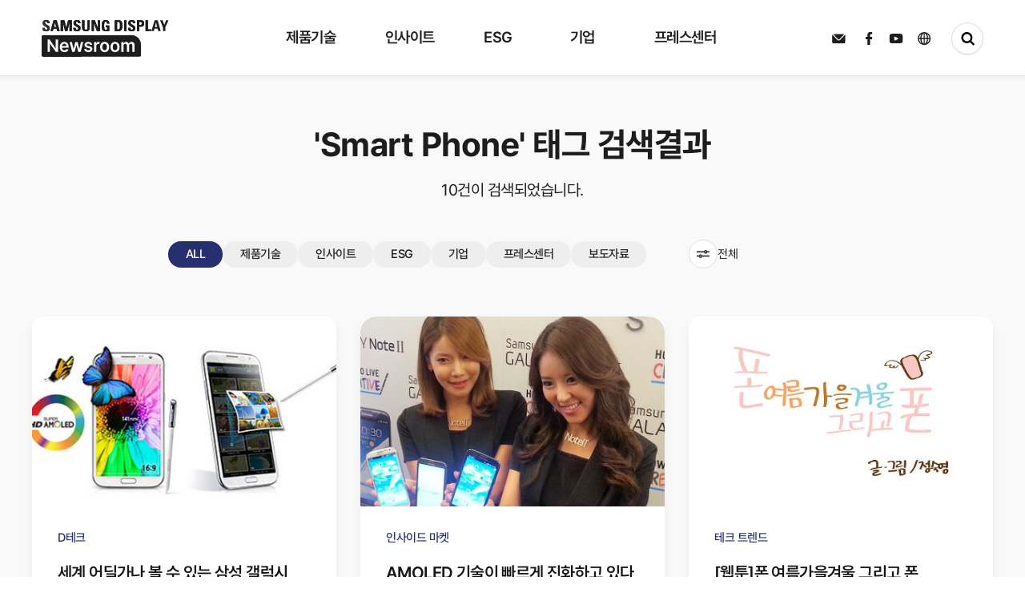

--- FILE ---
content_type: text/html; charset=UTF-8
request_url: https://news.samsungdisplay.com/search/tag?search=Smart%20Phone
body_size: 64332
content:
<!doctype html>
<html lang="ko">
<head>
    <meta charset="UTF-8">
	<meta http-equiv="Content-Type" content="text/html; charset=utf-8" />
    <!-- minimum-scale=1 : 최소 크기 설정 (기본값 : 0.25, 범위 : 0~10.0), maximum-scale=1 : 최대 크기 설정(최대 배율 범위 : 0~10.0), user-scalable=no : 사용자 단말의 확대기능 사용 유무 선언(yes/no) -->
    <meta name="viewport" content="width=device-width, initial-scale=1, maximum-scale=1.0, minimum-scale=1, user-scalable=0">
    <meta name="format-detection" content="telephone=no">
    <meta http-equiv="X-UA-Compatible" content="IE=edge">

	<link rel="icon" href="../@resource/images/favicon.svg" type="image/svg+xml"/>

	<meta property="og:type" content="website">
	<meta property="og:site_name" content="삼성디스플레이 뉴스룸">
	<meta property="og:title" content="삼성디스플레이 뉴스룸">
	<meta property="og:description" content="디스플레이 산업을 선도하는 삼성디스플레이 공식 블로그, 삼성디스플레이 뉴스룸입니다!">
	<meta property="og:image:width" content="1200" />
	<meta property="og:image:height" content="630" />
	<meta property="og:image" content="https://news.samsungdisplay.com/@resource/images/shaer_img_1200x630.jpg">
	<meta property="og:url" content="https://news.samsungdisplay.com/">
  <meta name="naver-site-verification" content="8847e0a7a47e9968b14903c047adb4241f86519a" />

    <title>삼성디스플레이 뉴스룸</title>
    <link rel="stylesheet" type="text/css" href="../@resource/css/reset.css?v=1.0">
    <link rel="stylesheet" type="text/css" href="../@resource/css/swiper.min.css?v=1.0">
    <link rel="stylesheet" type="text/css" href="../@resource/css/common.css?v=1.0">
    <link rel="stylesheet" type="text/css" href="../@resource/css/style.css?v=1.0">
    <link rel="stylesheet" type="text/css" href="../@resource/css/jquery-ui.css?v=1.0">
    <!-- <link rel="stylesheet" type="text/css" href="../@resource/css/swiper-bundle.min.css"> -->
    <script type="text/javascript" src="../@resource/js/jquery-3.7.1.min.js"></script>
    <script type="text/javascript" src="../@resource/js/swiper.min.js"></script>
    <script type="text/javascript" src="../@resource/js/common.js?v=1.0"></script>
    <script type="text/javascript" src="../js/jquery-ui.js"></script>
		<script type="text/javascript" src="../js/common.js"></script>
    <!-- <script type="text/javascript" src="../js/notice/search_list.js"></script> -->
		<script src="https://cdnjs.cloudflare.com/ajax/libs/popper.js/1.14.7/umd/popper.min.js"></script>

	<!-- Google Analytics -->
	<!-- <script>
		(function(i,s,o,g,r,a,m){i['GoogleAnalyticsObject']=r;i[r]=i[r]||function(){
		(i[r].q=i[r].q||[]).push(arguments)},i[r].l=1*new Date();a=s.createElement(o),
		m=s.getElementsByTagName(o)[0];a.async=1;a.src=g;m.parentNode.insertBefore(a,m)
		})(window,document,'script','https://www.google-analytics.com/analytics.js','ga');

		ga('create', 'UA-100378288-1', 'auto');
		ga('send', 'pageview');

	</script> -->

	<!-- Google tag (gtag.js) -->
	<script async src="https://www.googletagmanager.com/gtag/js?id=G-L2CG8PMEM1"></script>
	<script>
		window.dataLayer = window.dataLayer || [];
		function gtag(){dataLayer.push(arguments);}
		gtag('js', new Date());
		gtag('config', 'UA-100378288-1');
		gtag('config', 'G-L2CG8PMEM1');
	</script>

	<script type="text/javascript" src="//wcs.naver.net/wcslog.js"></script>
	<script type="text/javascript">
		if(!wcs_add) var wcs_add = {};
		wcs_add["wa"] = "908cd5a82b94d0";
		wcs_do();
	</script>


	<script type="application/ld+json">
		{
		"@context": "http://schema.org",
		"@type": "Organization",
		"name": "삼성디스플레이 뉴스룸",
		"url": "http://news.samsungdisplay.com/",
		"sameAs": [
			"https://www.facebook.com/SamsungDisplay/",
			"https://www.youtube.com/user/SamsungDisplayMedia/"
		]
		}
	</script>


	<!-- Facebook Pixel Code -->
	<script>
		!function(f,b,e,v,n,t,s)
		{if(f.fbq)return;n=f.fbq=function(){n.callMethod?
		n.callMethod.apply(n,arguments):n.queue.push(arguments)};
		if(!f._fbq)f._fbq=n;n.push=n;n.loaded=!0;n.version='2.0';
		n.queue=[];t=b.createElement(e);t.async=!0;
		t.src=v;s=b.getElementsByTagName(e)[0];
		s.parentNode.insertBefore(t,s)}(window, document,'script',
		'https://connect.facebook.net/en_US/fbevents.js');
		fbq('init', '845929339287142');
		fbq('track', 'PageView');
	</script>
	<noscript><img height="1" width="1" style="display:none"
	src="https://www.facebook.com/tr?id=845929339287142&ev=PageView&noscript=1"
	/></noscript>
	<!-- End Facebook Pixel Code -->
</head><script type="text/javascript" src="../js/notice/search_list.js"></script>
<!-- <script type="text/javascript" src="../js/jquery-ui.js"></script> -->

<body>
    <div id="wrapper">
        <div id="loading">
    <div class="loadingBox">

    </div>
</div>
<!-- header 에 header_w 클래스가 붙으면 흰색 메뉴 안붙으면 검정색 메뉴 -->
<div id="header" class="">
    <div class="header_wrap">
        <div class="logo_wrap">
            <h1>
                <a href="/" class="svgA">
                <svg id="edRKoEm2bqe1" xmlns="http://www.w3.org/2000/svg" xmlns:xlink="http://www.w3.org/1999/xlink" viewBox="0 0 159.156 46" shape-rendering="geometricPrecision" text-rendering="geometricPrecision"><defs><linearGradient id="edRKoEm2bqe7-fill" x1="0" y1="0.5" x2="1" y2="0.5" spreadMethod="pad" gradientUnits="objectBoundingBox" gradientTransform="translate(0 0)"><stop id="edRKoEm2bqe7-fill-0" offset="0%" stop-color="#1d1d1d"/><stop id="edRKoEm2bqe7-fill-1" offset="33%" stop-color="#1d1d1d"/><stop id="edRKoEm2bqe7-fill-2" offset="52%" stop-color="#8d8d8d"/><stop id="edRKoEm2bqe7-fill-3" offset="70%" stop-color="#1d1d1d"/><stop id="edRKoEm2bqe7-fill-4" offset="100%" stop-color="#1d1d1d"/></linearGradient><linearGradient id="edRKoEm2bqe14-fill" x1="0" y1="0.5" x2="1" y2="0.5" spreadMethod="pad" gradientUnits="objectBoundingBox" gradientTransform="translate(0 0)"><stop id="edRKoEm2bqe14-fill-0" offset="0%" stop-color="#1d1d1d"/><stop id="edRKoEm2bqe14-fill-1" offset="33%" stop-color="#1d1d1d"/><stop id="edRKoEm2bqe14-fill-2" offset="52%" stop-color="#bbb"/><stop id="edRKoEm2bqe14-fill-3" offset="70%" stop-color="#1d1d1d"/><stop id="edRKoEm2bqe14-fill-4" offset="100%" stop-color="#1d1d1d"/></linearGradient></defs><rect width="159" height="46" rx="0" ry="0" transform="translate(.156 0)" fill="none"/><g transform="matrix(1 0 0 1.00246 0 18.662003)"><g><g clip-path="url(#edRKoEm2bqe8)"><rect width="124.167" height="27.338086" rx="0" ry="0" transform="translate(0-.291372)" fill="#1d1d1d"/><rect id="edRKoEm2bqe7" width="124.167" height="27.338086" rx="0" ry="0" transform="matrix(1.902596 0 0 1-186.036319-.291372)" fill="url(#edRKoEm2bqe7-fill)" stroke-width="0"/><clipPath id="edRKoEm2bqe8"><path d="M2.156,0h110.011c6.62742,0,12,5.37258,12,12v13.271c0,1.10457-.89543,2-2,2h-120.011c-1.10457,0-2-.89543-2-2L0.156,2c0-1.10457.89543-2,2-2Z" fill="#1d1d1d"/></clipPath></g></g><path d="M15.6,-11.8h-2.53L5.584,-22.077h-.131v10.277h-2.836v-15.481h2.574l7.438,11.249h.153v-11.249h2.818Zm8.049.25c-1.073738.027156-2.134203-.242026-3.065-.778-.870699-.52249-1.566751-1.291628-2-2.21-.486404-1.049165-.725868-2.195857-.7-3.352-.023014-1.153947.216339-2.298052.7-3.346.428608-.92357,1.111635-1.705808,1.969-2.255.881053-.547462,1.901919-.827775,2.939-.807.95354-.012423,1.894279.220351,2.732.676.844728.478923,1.525104,1.201823,1.952,2.074.516574,1.084234.765212,2.276669.725,3.477v.909h-8.266c-.001032.618944.1356,1.23037.4,1.79.22817.478832.592323.879852,1.047,1.153.475497.273386,1.016638.411696,1.565.4.526727.016233,1.048779-.10326,1.516-.347.39077-.206846.707171-.530588.905-.926h2.727c-.157042.691844-.483094,1.333984-.949,1.869-.484168.547551-1.091517.972215-1.772,1.239-.773412.302908-1.598488.452027-2.429.439Zm2.6-7.59c.005648-.517557-.114097-1.028787-.349-1.49-.216442-.429624-.549037-.789934-.96-1.04-.422586-.253061-.907501-.382949-1.4-.375-.510804-.007565-1.013496.128241-1.451.392-.425879.258211-.775748.624642-1.014,1.062-.247204.447375-.392341.943914-.425,1.454Zm3.861-5h2.836l2.094,8.681h.109l2.116-8.681h2.805l2.138,8.64h.109l2.072-8.636h2.836L43.866,-11.8h-2.9l-2.226-8.358h-.153L36.362,-11.8h-2.9Zm25.6,3.527c-.071575-.443993-.311993-.843137-.671-1.114-.405503-.286772-.894813-.430645-1.391-.409-.366133-.005722-.730194.055972-1.074.182-.288299.101467-.544397.277837-.742.511-.174839.210589-.269433.476302-.267.75-.001039.329583.14576.642266.4.852.377252.286614.816255.481118,1.282.568l2.007.432c.929472.163526,1.795097.582489,2.5,1.21.559067.574486.860176,1.35181.834,2.153.012241.731889-.205294,1.449197-.622,2.051-.445589.620338-1.057937,1.101617-1.766,1.388-.847575.345445-1.756941.513569-2.672.494-1.259611.067093-2.506523-.280286-3.55-.989-.881935-.669123-1.438703-1.680899-1.532-2.784h2.836c.051544.474906.303756.905086.693,1.182.465237.287183,1.008459.422115,1.554.386.564511.03582,1.126777-.09865,1.614-.386.381141-.23112.613077-.645264.611-1.091-.001578-.344136-.157592-.669379-.425-.886-.384049-.282071-.829616-.468866-1.3-.545l-1.9-.432c-.93648-.152322-1.806611-.579383-2.5-1.227-.568149-.588192-.871556-1.382829-.84-2.2-.013205-.705971.192554-1.398706.589-1.983.418984-.593209,1.000231-1.052929,1.674-1.324.797562-.324775,1.653022-.483345,2.514-.466.834785-.018187,1.664464.134613,2.438.449.652985.266581,1.219287.708961,1.636,1.278.403697.577106.64541,1.251829.7,1.954Zm5-3.522h2.7v2.045h.131c.176059-.653435.562692-1.230572,1.1-1.642.525747-.390735,1.166055-.596435,1.821-.585.334449.001138.668476.023852,1,.068v2.682c-.182865-.058428-.371148-.098295-.562-.119-.24045-.033029-.482433-.053723-.725-.062-.480532-.007059-.954441.112625-1.374.347-.400912.224635-.732856.554504-.96.954-.236852.421195-.35731.897849-.349,1.381v7.266h-2.787Zm13.208,12.59c-1.05365.022477-2.091989-.254969-2.994-.8-.862437-.538946-1.550183-1.316307-1.98-2.238-.483306-1.042045-.722704-2.180554-.7-3.329-.024242-1.155993.215147-2.302322.7-3.352.429817-.921693,1.117563-1.699054,1.98-2.238.902011-.545031,1.94035-.822477,2.994-.8c1.055493-.022078,2.095648.255297,3,.8.86421.536849,1.55248,1.314803,1.98,2.238.480748,1.050801.717656,2.196711.693,3.352.023115,1.147739-.213802,2.285828-.693,3.329-.42752.923197-1.11579,1.701151-1.98,2.238-.905797.545618-1.947816.823027-3.005.8Zm-2.857-6.386c-.010371.706179.09849,1.409045.322,2.079.182418.565406.518636,1.068867.971,1.454.44839.361563,1.011245.550954,1.587.534.567263.015173,1.121029-.174386,1.56-.534.449489-.386497.783444-.889679.965-1.454.223193-.669782.328422-1.373225.311-2.079.017422-.705775-.087807-1.409218-.311-2.079-.181556-.564321-.515511-1.067503-.965-1.454-.440263-.361703-.996437-.552066-1.566-.536-.575755-.016954-1.13861.172437-1.587.534-.452364.385133-.788582.888594-.971,1.454-.223732.67059-.332597,1.374152-.322,2.081Zm15.858,6.386c-1.05365.022477-2.091989-.254969-2.994-.8-.862437-.538946-1.550183-1.316307-1.98-2.238-.483306-1.042045-.722704-2.180554-.7-3.329-.024242-1.155993.215147-2.302322.7-3.352.428788-.920289,1.114704-1.69685,1.975-2.236.902011-.545031,1.94035-.822477,2.994-.8c1.055493-.022078,2.095648.255297,3,.8.86421.536849,1.55248,1.314803,1.98,2.238.480748,1.050801.717656,2.196711.693,3.352.023115,1.147739-.213802,2.285828-.693,3.329-.42752.923197-1.11579,1.701151-1.98,2.238-.904561.544003-1.944702.82068-3,.798Zm-2.858-6.386c-.010371.706179.09849,1.409045.322,2.079.182418.565406.518636,1.068867.971,1.454.44839.361563,1.011245.550954,1.587.534.567263.015173,1.121029-.174386,1.56-.534.44945-.386532.783397-.889702.965-1.454.223193-.669782.328422-1.373225.311-2.079.017422-.705775-.087807-1.409218-.311-2.079-.181603-.564298-.51555-1.067468-.965-1.454-.440263-.361703-.996437-.552066-1.566-.536-.575755-.016954-1.13861.172437-1.587.534-.452364.385133-.788582.888594-.971,1.454-.223393.670648-.331919,1.374208-.321,2.081Zm10.688-6.2h2.661v2.091h.153c.217361-.669419.643978-1.251328,1.217-1.66.596591-.40801,1.306455-.617925,2.029-.6.722825-.020055,1.433333.19005,2.029.6.565223.405008.979649.986543,1.178,1.653h.131c.253265-.679005.722687-1.255945,1.336-1.642.664327-.41523,1.435802-.626612,2.219-.608.676836-.014328,1.345212.152421,1.936.483.566987.333961,1.017925.833763,1.292,1.432.323419.719023.479993,1.501894.458,2.29v8.292h-2.77v-7.84c.044946-.608089-.157729-1.208539-.562-1.665-.390714-.381404-.921464-.584731-1.467-.562-.597099-.029611-1.176443.207843-1.581.648-.401974.478754-.608402,1.091609-.578,1.716v7.7h-2.7v-7.954c.019331-.564969-.182265-1.115233-.562-1.534-.37687-.390515-.902747-.601229-1.445-.579-.390734-.003831-.773729.108978-1.1.324-.340379.22662-.613579.540576-.791.909-.201888.415595-.30263.873044-.294,1.335v7.5h-2.794Z" transform="translate(4.818 32.908)" fill="#fff"/></g><g transform="translate(1.044 0)"><g clip-path="url(#edRKoEm2bqe15)"><rect width="159.539075" height="18.369913" rx="0" ry="0" transform="translate(.000001 0.000001)" fill="#1d1d1d" stroke-width="0"/><rect id="edRKoEm2bqe14" width="124.167" height="27.338086" rx="0" ry="0" transform="matrix(3.230254 0 0 1-268.461974-.291372)" fill="url(#edRKoEm2bqe14-fill)" stroke-width="0"/><clipPath id="edRKoEm2bqe15"><path d="M14.7,24.152c-3.635,0-4.316-2.074-4.159-4.433h2.934c0,1.3.059,2.4,1.672,2.4.413572.033373.820167-.121382,1.106887-.421294s.423042-.713052.371113-1.124706c0-2.451-5.91-2.6-5.91-6.659c0-2.131,1.05-3.828,4.627-3.828c2.858,0,4.276,1.245,4.085,4.094h-2.859c0-1.019-.175-2.057-1.359-2.057-.404683-.053038-.811589.080271-1.106438.362486s-.445838.682898-.410562,1.089514c0,2.584,5.909,2.357,5.909,6.64c0,3.527-2.662,3.942-4.9,3.942m5.829-.223L24.417,10.31h3.868L32.1,23.93h-3.094l-.778-3.022h-4l-.8,3.018h-2.9Zm5.658-11h-.038l-1.341,5.884h2.8Zm7.13,11v-13.628h4.722l2.2,9.262h.039l2.332-9.262h4.571v13.621h-2.861v-10.509h-.039l-2.7,10.509h-2.8L36.214,13.418h-.038v10.509h-2.858Zm19.959.223c-3.639,0-4.316-2.074-4.159-4.433h2.936c0,1.3.059,2.4,1.67,2.4.41482.033176.822415-.122885,1.109003-.424619s.421472-.716818.366997-1.129381c0-2.451-5.908-2.6-5.908-6.659c0-2.131,1.048-3.828,4.627-3.828c2.857,0,4.274,1.245,4.085,4.094h-2.864c0-1.019-.175-2.057-1.361-2.057-.40444-.052315-.810821.081274-1.105336.363355s-.445497.682326-.410664,1.088645c0,2.584,5.909,2.357,5.909,6.64c0,3.527-2.663,3.942-4.9,3.942M69.659,10.306v9.658c0,2.037-1.188,4.187-4.761,4.187-3.228,0-4.782-1.621-4.782-4.187v-9.658h2.936v9.47c0,1.68.743,2.339,1.808,2.339c1.283,0,1.867-.83,1.867-2.339v-9.47h2.933ZM71.97,23.927v-13.621h3.964l3.732,9.432h.04v-9.432h2.74v13.621h-3.866l-3.83-9.96h-.038v9.959Zm19.26-9.432c.019-1.263-.195-2.377-1.75-2.377-1.828,0-1.828,2.4-1.828,5.035c0,4.264.428,5.018,2.1,5.018.49619-.010952.987552-.100046,1.456-.264v-3.018h-1.592v-2.089h4.53v6.9c-1.309443.245624-2.634868.396681-3.966.452-4.939,0-5.5-1.98-5.5-7.149c0-3.433.174-6.922,4.976-6.922c2.876,0,4.665,1.566,4.491,4.414h-2.913Zm9.636-4.189h4.9c3.85,0,4.568,2.491,4.568,6.735c0,2.093.33,6.885-4.686,6.885h-4.78v-13.62ZM103.8,21.829h1.419c1.788,0,2.139-1.3,2.139-4.714c0-2.509,0-4.716-2.042-4.716h-1.516ZM112.585,10.3h2.934v13.625h-2.936v-13.619ZM121.7,24.152c-3.633,0-4.314-2.074-4.159-4.433h2.934c0,1.3.059,2.4,1.672,2.4.41354.032934.819956-.121918,1.106731-.421684s.42348-.71264.372269-1.124316c0-2.451-5.911-2.6-5.911-6.659c0-2.131,1.05-3.828,4.627-3.828c2.857,0,4.276,1.245,4.085,4.094h-2.858c0-1.019-.175-2.057-1.359-2.057-.404683-.053038-.811589.080271-1.106438.362486s-.445838.682898-.410562,1.089514c0,2.584,5.909,2.357,5.909,6.64c0,3.527-2.662,3.942-4.9,3.942m6.917-13.846h5.281c2.683,0,3.733,1.586,3.733,4.074c0,1.546-.466,4-3.907,4h-2.178v5.546h-2.936v-13.625Zm2.936,5.981h1.634c.900767-.120467,1.549465-.925188,1.476-1.831c0-1.114-.309-2.055-1.634-2.055h-1.481v3.886Zm7.774,7.64v-13.626h2.936v11.358h4.392v2.264h-7.328Zm7.442,0l3.888-13.621h3.867l3.811,13.621h-3.091l-.778-3.02h-4l-.8,3.018h-2.9Zm5.656-11h-.039l-1.337,5.884h2.792Zm8.708,6.282l-3.676-8.906h3.208l2.1,5.754L165,10.307h3l-3.926,8.906v4.714h-2.934v-4.715Z" transform="translate(-10.522-10.081)" fill="#1d1d1d" fill-rule="evenodd"/></clipPath></g></g>
<script><![CDATA[
(function(s,i,u,o,c,w,d,t,n,x,e,p,a,b){(a=document.getElementById(i.root)).svgatorPlayer={ready:(function(a){b=[];return function(c){return c?(b.push(c),a.svgatorPlayer):b}})(a)};w[o]=w[o]||{};w[o][s]=w[o][s]||[];w[o][s].push(i);e=d.createElementNS(n,t);e.async=true;e.setAttributeNS(x,'href',[u,s,'.','j','s','?','v','=',c].join(''));e.setAttributeNS(null,'src',[u,s,'.','j','s','?','v','=',c].join(''));p=d.getElementsByTagName(t)[0];p.parentNode.insertBefore(e,p);})('91c80d77',{"root":"edRKoEm2bqe1","version":"2022-05-04","animations":[{"elements":{"edRKoEm2bqe7":{"transform":{"data":{"s":{"x":1.902596,"y":1},"t":{"x":-62.0835,"y":-13.669043}},"keys":{"o":[{"t":0,"v":{"x":-67.9165,"y":13.377671,"type":"corner"}},{"t":700,"v":{"x":182.0835,"y":13.377671,"type":"corner"}},{"t":1000,"v":{"x":182.0835,"y":13.377671,"type":"corner"}},{"t":1700,"v":{"x":-57.9165,"y":13.377671,"type":"corner"}}]}}},"edRKoEm2bqe14":{"transform":{"data":{"s":{"x":3.230254,"y":1},"t":{"x":-62.0835,"y":-13.669043}},"keys":{"o":[{"t":100,"v":{"x":-67.9165,"y":13.377671,"type":"corner"}},{"t":800,"v":{"x":218.869215,"y":13.377671,"type":"corner"}},{"t":1100,"v":{"x":218.869215,"y":13.377671,"type":"corner"}},{"t":1800,"v":{"x":-67.9165,"y":13.377671,"type":"corner"}}]}}}},"s":"[base64]|"}],"options":"MDAAyMTk5NDA5MXTkyN2Y5MDkyHNDA1ODQwODYL4ZDk0ODNTOTJA0MDRhNDA4NPjhkOTQ4MzkwRNDA1ODQwOTAI4MzkxODM5MjOQwOWI/"},'https://cdn.svgator.com/ply/','__SVGATOR_PLAYER__','2022-05-04',window,document,'script','http://www.w3.org/2000/svg','http://www.w3.org/1999/xlink')
]]></script>
</svg>
            </a>
            <a href="/" class="noneA">
                <svg cache-id="7b977353703f46d4bbfbef80eb441346" id="eip6fLsjTUA1" xmlns="http://www.w3.org/2000/svg" xmlns:xlink="http://www.w3.org/1999/xlink" viewBox="0 0 257 22.371" shape-rendering="geometricPrecision" text-rendering="geometricPrecision"><g transform="translate(-290.997-241.377)"><rect width="256.999" height="22.027" rx="0" ry="0" transform="translate(290.998 241.721)" fill="none"/><g transform="translate(290.997 245.683)"><path id="eip6fLsjTUA5" d="M14.493,23.45c-3.453,0-4.1-1.97-3.951-4.212h2.787c0,1.238.056,2.276,1.588,2.276.392178.030073.777115-.117662,1.048473-.402395s.400418-.676326.351527-1.066605c0-2.328-5.615-2.473-5.615-6.326c0-2.025,1-3.637,4.4-3.637c2.715,0,4.063,1.183,3.881,3.89h-2.717c0-.968-.167-1.954-1.291-1.954-.384886-.050334-.771819.076704-1.051967.345382s-.423242.649965-.389033,1.036618c0,2.455,5.614,2.24,5.614,6.309c0,3.351-2.53,3.745-4.657,3.745m5.538-.212L23.723,10.3h3.677l3.62,12.94h-2.937l-.739-2.871h-3.8l-.756,2.867h-2.756ZM25.4,12.79h-.036L24.09,18.38h2.659Zm6.774,10.448v-12.943h4.487l2.087,8.8h.037l2.216-8.8h4.343v12.94h-2.711v-9.984h-.033l-2.568,9.984h-2.662l-2.439-9.984h-.036v9.984h-2.715Zm18.962.212c-3.457,0-4.1-1.97-3.951-4.212h2.789c0,1.238.056,2.276,1.587,2.276.392178.030073.777115-.117662,1.048473-.402395s.400418-.676326.351527-1.066605c0-2.328-5.613-2.473-5.613-6.326c0-2.025,1-3.637,4.4-3.637c2.714,0,4.061,1.183,3.881,3.89h-2.72c0-.968-.167-1.954-1.293-1.954-.384077-.049457-.769913.077484-1.049598.345322s-.423199.647821-.390402,1.033678c0,2.455,5.614,2.24,5.614,6.309c0,3.351-2.53,3.745-4.657,3.745M66.706,10.295v9.176c0,1.935-1.129,3.978-4.523,3.978-3.066,0-4.543-1.54-4.543-3.978v-9.176h2.789v9c0,1.6.706,2.222,1.717,2.222c1.219,0,1.774-.788,1.774-2.222v-9h2.787Zm2.2,12.94v-12.94h3.766l3.546,8.961h.038v-8.961h2.6v12.94h-3.675l-3.639-9.462h-.036v9.462Zm18.3-8.961c.018-1.2-.185-2.258-1.662-2.258-1.736,0-1.736,2.276-1.736,4.784c0,4.051.406,4.768,2,4.768.47166-.010388.938731-.095095,1.384-.251v-2.868h-1.526v-1.987h4.3v6.558c-1.24408.233219-2.503334.376589-3.768.429-4.692,0-5.227-1.881-5.227-6.792c0-3.261.165-6.576,4.727-6.576c2.733,0,4.432,1.487,4.267,4.193h-2.765Zm9.155-3.979h4.653c3.658,0,4.34,2.367,4.34,6.4c0,1.988.314,6.541-4.452,6.541h-4.547v-12.941Zm2.788,10.948h1.348c1.7,0,2.032-1.234,2.032-4.478c0-2.383,0-4.48-1.94-4.48h-1.44Zm8.344-10.949h2.788v12.94h-2.789v-12.939Zm8.658,13.156c-3.452,0-4.1-1.97-3.951-4.212h2.788c0,1.238.056,2.276,1.589,2.276.392078.029697.776783-.118155,1.048053-.402795s.400458-.676008.351947-1.066205c0-2.328-5.616-2.473-5.616-6.326c0-2.025,1-3.637,4.4-3.637c2.714,0,4.063,1.183,3.881,3.89h-2.715c0-.968-.166-1.954-1.291-1.954-.385686-.052004-.774083.074286-1.055427.343178s-.425076.651178-.390573,1.038822c0,2.455,5.614,2.24,5.614,6.309c0,3.351-2.53,3.745-4.657,3.745M122.718,10.3h5.024c2.549,0,3.547,1.507,3.547,3.871c0,1.469-.442,3.8-3.712,3.8h-2.069v5.269h-2.789v-12.945Zm2.789,5.682h1.552c.85455-.115687,1.469429-.879454,1.4-1.739c0-1.058-.294-1.952-1.552-1.952h-1.4v3.692Zm7.385,7.258v-12.945h2.789v10.79h4.173v2.151h-6.962Zm7.071,0l3.694-12.94h3.674l3.62,12.94h-2.937l-.739-2.869h-3.8l-.756,2.867h-2.752Zm5.374-10.448h-.037l-1.27,5.59h2.653Zm8.273,5.968l-3.493-8.46h3.048l2,5.467l2.122-5.467h2.846l-3.73,8.461v4.478h-2.793v-4.483Z" transform="translate(-10.522-10.081)" fill="#1d1d1d" fill-rule="evenodd"/></g><g transform="translate(446.411 241.377)"><path d="M2,0h87.269c6.627417,0,12,5.372583,12,12v7.976c0,1.104569-.895431,2-2,2h-97.269c-1.104569,0-2-.895431-2-2L0,2c0-1.104569.895431-2,2-2Z" fill="#1d1d1d"/><path d="M13.131,-14.849h-2.05L5.02,-23.1h-.106v8.254h-2.3v-12.435h2.086l6.026,9.03h.124v-9.03h2.279Zm6.52.2c-.869159.02185-1.72776-.19427-2.483-.625-.702668-.418298-1.265418-1.035687-1.617-1.774-.393134-.841493-.586497-1.762451-.565-2.691-.019151-.926722.17412-1.845528.565-2.686.348417-.743201.901767-1.371488,1.595-1.811.715072-.439933,1.541605-.664878,2.381-.648.771823-.009984,1.533457.176897,2.213.543.682751.38299,1.233836.963354,1.581,1.665.418589.869172.620345,1.826826.588,2.791v.73h-6.7c-.001389.497043.108641.988078.322,1.437.185536.385287.480484.707364.848.926.386096.218908.824279.329145,1.268.319.426317.013304.84898-.08238,1.228-.278.315793-.165227.572067-.424998.733-.743h2.209c-.12777.55611-.39206,1.071631-.769,1.5-.392017.439458-.882343.780047-1.431.994-.626595.242584-1.294172.36177-1.966.351Zm2.1-6.093c.006584-.416686-.088856-.828658-.278-1.2-.175783-.345543-.444983-.634839-.777-.835-.343279-.203111-.736194-.306965-1.135-.3-.413297-.005976-.820116.103086-1.175.315-.344608.206643-.62825.500981-.822.853-.200474.358813-.318339.757846-.345,1.168Zm3.128-4.014h2.3l1.7,6.969h.088l1.714-6.969h2.279l1.732,6.932h.088l1.679-6.932h2.3l-2.721,9.906h-2.35l-1.8-6.714h-.124l-1.8,6.714h-2.364Zm20.745,2.828c-.058698-.356963-.253294-.677347-.543-.894-.329056-.230172-.724811-.345454-1.126-.328-.296465-.004642-.591291.044835-.87.146-.232602.081472-.439575.222903-.6.41-.140843.168075-.217396.380719-.216.6-.001349.264901.116977.516251.322.684.306019.230331.661356.386433,1.038.456l1.626.347c.752728.130082,1.454695.466182,2.028.971.452472.459524.6968,1.084437.676,1.729.010797.587626-.164184,1.163663-.5,1.646-.362453.498566-.858555.884424-1.431,1.113-.687098.27869-1.423682.414779-2.165.4-1.019403.054206-2.028798-.224466-2.876-.794-.712918-.534412-1.164294-1.347326-1.241-2.235h2.3c.04219.382168.24651.727801.561.949.377614.230797.817397.339083,1.259.31.457116.028919.912484-.079004,1.308-.31.308007-.184206.496123-.517114.495-.876-.001879-.276904-.128651-.538164-.345-.711-.311038-.226577-.67111-.376635-1.051-.438l-1.544-.347c-.756586-.122054-1.460319-.464702-2.023-.985-.460716-.471199-.706722-1.111537-.68-1.77-.010581-.56738.15617-1.123918.477-1.592.340566-.477175.811315-.846207,1.356-1.063.646801-.260863,1.339718-.388085,2.037-.374.675901-.014756,1.347775.107712,1.975.36.529039.212097.989029.566521,1.329,1.024.327822.462129.524755,1.004214.57,1.569Zm4.046-2.828h2.191v1.642h.106c.143639-.525777.457287-.989216.892-1.318.426841-.314142.945102-.479283,1.475-.47.271897.000925.543455.019296.813.055v2.153c-.147954-.048417-.300379-.081917-.455-.1-.195026-.026616-.39128-.043304-.588-.05-.386206-.003144-.766613.094025-1.104.282-.323898.179845-.592555.444699-.777.766-.191705.337386-.289432.720007-.283,1.108v5.838h-2.267Zm10.7,10.107c-.852328.019174-1.692799-.202294-2.425-.639-.696216-.432604-1.252005-1.057866-1.6-1.8-.390664-.835936-.583973-1.750478-.565-2.673-.020167-.928426.173134-1.849084.565-2.691.347995-.742134.903784-1.367396,1.6-1.8.732201-.436706,1.572672-.658174,2.425-.639.85387-.018874,1.695866.20254,2.43.639.697609.430948,1.253813,1.056677,1.6,1.8.389137.84269.581,1.763016.561,2.691.018803.922078-.173068,1.836287-.561,2.673-.346187.743323-.902391,1.369052-1.6,1.8-.733264.435916-1.574143.657309-2.427.639Zm-2.315-5.126c-.00829.56711.079969,1.131496.261,1.669.147983.454998.420231.85956.786,1.168.364331.290791.820054.442817,1.286.429.458686.012179.906624-.139971,1.263-.429.363664-.309524.634363-.713841.782-1.168.180766-.537362.266054-1.102223.252-1.669.014054-.566777-.071234-1.131638-.252-1.669-.147637-.454159-.418336-.858476-.782-1.168-.356376-.289029-.804314-.441179-1.263-.429-.465946-.013817-.921669.138209-1.286.429-.365769.30844-.638017.713002-.786,1.168-.180012.53768-.267257,1.102062-.258,1.669ZM70.9,-14.649c-.852328.019174-1.692799-.202294-2.425-.639-.696253-.43256-1.252053-1.057834-1.6-1.8-.390664-.835936-.583973-1.750478-.565-2.673-.020203-.928429.173099-1.849096.565-2.691.347947-.742166.903747-1.36744,1.6-1.8.732201-.436706,1.572672-.658174,2.425-.639.85387-.018874,1.695866.20254,2.43.639.697609.430948,1.253813,1.056677,1.6,1.8.389137.84269.581,1.763016.561,2.691.018803.922078-.173068,1.836287-.561,2.673-.346187.743323-.902391,1.369052-1.6,1.8-.734134.43646-1.57613.657874-2.43.639Zm-2.315-5.126c-.00829.56711.079969,1.131496.261,1.669.147983.454998.420231.85956.786,1.168.364331.290791.820054.442817,1.286.429.458686.012179.906624-.139971,1.263-.429.363664-.309524.634363-.713841.782-1.168.180766-.537362.266054-1.102223.252-1.669.014054-.566777-.071234-1.131638-.252-1.669-.147637-.454159-.418336-.858476-.782-1.168-.356376-.289029-.804314-.441179-1.263-.429-.465946-.013817-.921669.138209-1.286.429-.365769.30844-.638017.713002-.786,1.168-.179673.537739-.266579,1.102119-.257,1.669Zm8.658-4.98h2.157v1.678h.124c.179113-.537076.5262-1.002313.99-1.327.484455-.326798,1.058825-.49425,1.643-.479.584829-.015763,1.159743.153247,1.643.483.456807.323849.792527.790831.954,1.327h.106c.205462-.550161.587343-1.016787,1.086-1.327.539863-.334052,1.165336-.503624,1.8-.488.54777-.011503,1.088804.122376,1.568.388.458373.266813.823825.667868,1.047,1.149.261796.576493.388679,1.205095.371,1.838v6.659h-2.246v-6.294c.036526-.488704-.127788-.971174-.455-1.336-.317505-.30682-.746845-.470172-1.188-.452-.482836-.024327-.951733.166014-1.281.52-.325028.383014-.492325.875251-.468,1.377v6.184h-2.194v-6.385c.015363-.45408-.148004-.896069-.455-1.231-.306745-.314024-.732391-.483047-1.171-.465-.315147-.002681-.624067.087768-.888.26-.275336.181365-.496754.433526-.641.73-.163805.333235-.24574.700743-.239,1.072v6.02h-2.258Z" transform="translate(3.406 31.84)" fill="#fff"/></g></g>
<script><![CDATA[
(function(s,i,u,o,c,w,d,t,n,x,e,p,a,b){(a=document.getElementById(i.root)).svgatorPlayer={ready:(function(a){b=[];return function(c){return c?(b.push(c),a.svgatorPlayer):b}})(a)};w[o]=w[o]||{};w[o][s]=w[o][s]||[];w[o][s].push(i);e=d.createElementNS(n,t);e.async=true;e.setAttributeNS(x,'href',[u,s,'.','j','s','?','v','=',c].join(''));e.setAttributeNS(null,'src',[u,s,'.','j','s','?','v','=',c].join(''));p=d.getElementsByTagName(t)[0];p.parentNode.insertBefore(e,p);})('91c80d77',{"root":"eip6fLsjTUA1","version":"2022-05-04","animations":[{"elements":{"eip6fLsjTUA5":{"transform":{"keys":{"o":[{"t":0,"v":{"x":-10.522,"y":-10.081,"type":"corner"}},{"t":800,"v":{"x":-10.522,"y":-10.081,"type":"corner"}}]}}}},"s":"[base64]"}],"options":"MDDAxMDgyMjk3YETdiNjg3OUxQON2IyOU40MTIA5TjczNzY2ODOZiVjI5Tjg0"},'https://cdn.svgator.com/ply/','__SVGATOR_PLAYER__','2022-05-04',window,document,'script','http://www.w3.org/2000/svg','http://www.w3.org/1999/xlink')
]]></script>
</svg>
            </a>
        </h1>
        </div>
        <div class="gnb_wrap">
            <div class="search_box">
                <form class="searchForm" autocomplete="off" action="">
                    <div class="search_input">
                        <input type="text" id="search_keyword" autocomplete="off" placeholder="검색어를 입력해주세요" enterkeyhint="search">
                        <button class="search_btn hover_m_3">검색</button>
                    </div>
                </form>
                <div class="option_box">
                    <div class="condition date">
                        <p class="title">검색기간</p>
                        <div class="tab_box">
                          <div class="search_tag">
                            <div class="search_inner_h hover_m_4">
                                <a href="javascript:void(0);" class="search_list_h">
                                  <span class="recent_h">전체</span>
                                  <span class="search_list_img"></span>
                                </a>
                            </div>
                          </div>
                        </div>
                        <!-- <div class="sel_box">
                            <button class="sel_term sel_btn hover_m_4 active" data-id="0">전체</button>
                            <button class="sel_term sel_btn hover_m_4" data-id="3">최근 3개월</button>
                            <button class="sel_term sel_btn hover_m_4" data-id="6">최근 6개월</button>
                            <button class="sel_term sel_btn hover_m_4" data-id="12">최근 1년</button>
                        </div> -->
                    </div>

                    <div class="condition  cate">
                        <p class="title">분류</p>
                        <div class="sel_box">
                            <button class="sel_cate sel_btn hover_m_4 active" data-id="">전체</button>
                            <button class="sel_cate sel_btn hover_m_4" data-id="54">제품기술</button>
                            <button class="sel_cate sel_btn hover_m_4" data-id="57">인사이트</button>
                            <button class="sel_cate sel_btn hover_m_4" data-id="60">ESG</button>
                            <button class="sel_cate sel_btn hover_m_4" data-id="64">기업</button>
                            <button class="sel_cate sel_btn hover_m_4" data-id="66">프레스센터</button>
							<button class="sel_cate sel_btn hover_m_4" data-id="67">보도자료</button>
                        </div>
                    </div>
                </div>
            </div>
            <nav class="menu_wrap">
                <ul class="menu_list">
                    <li>
                        <a href="/category/54" class=""><span>제품기술</span></a>
                        <ul class="sub_list">
                            <li><a href="/category/55">D테크</a></li>
                            <li><a href="/category/56">D라이브러리</a></li>
                        </ul>
                    </li>
                    <li>
                        <a href="/category/57" class=""><span>인사이트</span></a>
                        <ul class="sub_list">
                            <li><a href="/category/58">인사이드 마켓</a></li>
                            <li><a href="/category/59">테크 트렌드</a></li>
                        </ul>
                    <li>
                        <a href="/category/60" class=""><span>ESG</span></a>
                        <ul class="sub_list">
                            <li><a href="/category/61">피플&amp;컬처</a></li>
                            <li><a href="/category/62">지속가능경영</a></li>
                            <li><a href="https://www.samsungdisplay.com/kor/sustainability/sustainability-management.jsp#sustainability-report" target="_blank">지속가능경영 보고서</a></li>
                        </ul>
                    </li>
                    <li>
                        <!-- <a href="/category/64" class="">회사소개</a> -->
                        <a href="/about" class=""><span>기업</span></a>
                        <ul class="sub_list">
                            <li><a href="/about">회사소개</a></li>
                            <li><a href="/category/65">채용정보</a></li>
                        </ul>
                    </li>
                    <li>
                        <a href="/category/66" class=""><span>프레스센터</span></a>
                        <ul class="sub_list">
                            <li><a href="/category/67">보도자료</a></li>
                            <li><a href="/category/68">알려드립니다</a></li>
                            <li><a href="/medialibrary/">갤러리</a></li>
                            <li><a href="/category/69">뉴스레터</a></li>
                        </ul>
                    </li>
                </ul>
            </nav>
        </div>
        <div class="utility_cont">
            <div class="ut_list">
                <div class="ut_btn">
                    <a href="javascript:void(0);" class="newsletter pop_open">
                        <svg cache-id="4dacf6942c314feebb852b30ee72746e" id="evwebcufaJx1" xmlns="http://www.w3.org/2000/svg" xmlns:xlink="http://www.w3.org/1999/xlink" viewBox="0 0 106 34" shape-rendering="geometricPrecision" text-rendering="geometricPrecision"><g transform="translate(-1580.51-22.602)"><g mask="url(#evwebcufaJx6)"><rect width="106" height="34" rx="0" ry="0" transform="translate(1580.51 22.602)" fill="#263070" stroke-width="0"/><rect id="evwebcufaJx5" width="106" height="34" rx="0" ry="0" transform="translate(1580.51 22.602)" fill="#263070" stroke-width="0"/><mask id="evwebcufaJx6" mask-type="alpha"><rect id="evwebcufaJx7" width="106" height="34" rx="17" ry="17" transform="translate(1580.51 22.602)" fill="#263070"/></mask></g><path id="evwebcufaJx8" d="M10.459,-7.26h-6.973v-3.363h-1.736v4.758h8.709ZM0.369,-3.062h2.625v4.32h1.75v-4.32h2.611v4.32h1.764v-4.32h2.6v-1.395h-11.35ZM18.6,-9.543v-.9h-1.862v.9c-.014,1.8-1.634,3.76-4.4,4.252l.752,1.449c1.942805-.329464,3.630529-1.524153,4.587-3.247.942291,1.735497,2.636977,2.935114,4.587,3.247l.766-1.449c-2.819-.479-4.439-2.427-4.43-4.252Zm-6.551,9.27h11.388v-1.436h-11.388ZM35.1,-4.963h-11.385v1.381h4.826v.861h-3.363v3.842h8.6v-3.842h-3.5v-.861h4.822Zm-9.991-4.676h6.863v.752h-6.835v3.309h8.818v-1.367h-7.082v-.711h6.85v-3.295h-8.614Zm1.778,9.366v-1.094h5.154v1.094Zm21.349-10.186h-8.723v1.395h6.987c.015836,1.308739-.103125,2.61563-.355,3.9h-7.93v1.404h4.744v5.031h1.75v-5.031h4.854v-1.408h-1.648c.238952-1.376681.346436-2.772967.321-4.17Zm13.006,5.3h-4.8v-1.103h3.582v-1.408h-7.013v-1.641h6.889v-1.381h-8.625v4.43h3.418v1.107h-4.8v1.381h11.349Zm-10.09,3.628h7.027v2.831h1.709v-4.212h-8.736Z" transform="translate(1602.7045 44.4275)" fill="#fff"/><path id="evwebcufaJx9" d="M12.217,1.049c-.068537-.06863-.169973-.092635-.262-.062L0.158,5.86c-.102911.042239-.166766.146104-.158.257.002796.104305.067216.197009.164.236L3.41,7.609c.079865.0304.169456.020734.241-.026L7.96,4.506c.109589-.082593.264733-.064518.3524.041056s.076925.261398-.0244.353944L4.7,8.363c-.049166.049027-.076861.115566-.077.185v3.467c.000543.115383.078207.216144.189648.246048s.229117-.018437.287352-.118048l1.626-2.78c.033726-.059339.108079-.081777.169-.051l2.99,1.646c.070707.039137.155743.042588.22939.009309s.127254-.099379.14461-.178309L12.309,1.3c.018922-.094306-.016615-.191261-.092-.251Z" transform="matrix(1.367257 0 0 1.367257 1625.09234 62.196188)" fill="#fff"/></g>
                            <script><![CDATA[
                            (function(s,i,u,o,c,w,d,t,n,x,e,p,a,b){(a=document.getElementById(i.root)).svgatorPlayer={ready:(function(a){b=[];return function(c){return c?(b.push(c),a.svgatorPlayer):b}})(a)};w[o]=w[o]||{};w[o][s]=w[o][s]||[];w[o][s].push(i);e=d.createElementNS(n,t);e.async=true;e.setAttributeNS(x,'href',[u,s,'.','j','s','?','v','=',c].join(''));e.setAttributeNS(null,'src',[u,s,'.','j','s','?','v','=',c].join(''));p=d.getElementsByTagName(t)[0];p.parentNode.insertBefore(e,p);})('91c80d77',{"root":"evwebcufaJx1","version":"2022-05-04","animations":[{"elements":{"evwebcufaJx5":{"fill":[{"t":0,"v":{"t":"c","v":{"r":38,"g":48,"b":112,"a":1}},"e":[0.42,0,0.58,1]},{"t":600,"v":{"t":"c","v":{"r":34,"g":40,"b":207,"a":1}}}]},"evwebcufaJx7":{"#radius":[{"t":0,"v":{"x":17,"y":17}},{"t":600,"v":{"x":17,"y":17}}]},"evwebcufaJx8":{"transform":{"data":{"t":{"x":-30.8055,"y":4.8255}},"keys":{"o":[{"t":0,"v":{"x":1633.51,"y":39.602,"type":"corner"},"e":[0.42,0,0.58,1]},{"t":600,"v":{"x":1633.51,"y":12.4765,"type":"corner"}}]}}},"evwebcufaJx9":{"transform":{"data":{"s":{"x":1.367257,"y":1.367257},"t":{"x":-6.156604,"y":-6.621852}},"keys":{"o":[{"t":0,"v":{"x":1633.51,"y":71.249961,"type":"corner"},"e":[0.42,0,0.58,1]},{"t":600,"v":{"x":1633.51,"y":39.602,"type":"corner"}}]}}}},"s":"[base64]"}],"options":"MDYAyMzkyMzk4YCThiNzg4OThiQMzk1MTM5WDdWmODY4ZDdjODIkzOTQzMzk3ZXjg2OGRXN2M4GOTM5NTEzOTgB5N2M4ZDdjODVk4YTdjMzk5NKA|"},'https://cdn.svgator.com/ply/','__SVGATOR_PLAYER__','2022-05-04',window,document,'script','http://www.w3.org/2000/svg','http://www.w3.org/1999/xlink')
                            ]]></script>
                        </svg>
                        <span>뉴스룸 구독</span>
                    </a>
                    <!-- <a href="javascript:void(0);" class="newsletter pop_open">뉴스룸 구독</a> -->
                    <!-- <a href="http://www.samsungdisplay.com" target="_blank" class="home"></a> -->
                    <a href="http://www.facebook.com/samsungDisplay" target="_blank" class="facebook"></a>
                    <a href="http://www.youtube.com/user/SamsungDisplayMedia/" target="_blank" class="youtube"></a>
                    <!-- <a href="https://www.instagram.com/samsungdisplay_official/" target="_blank" class="insta"></a> -->
                    <a href="http://global.samsungdisplay.com" target="_blank" class="lang"></a>
                </div>
            </div>
            <div class="open_btn hover_m_2">
                <a href="javascript:void(0);" class="go_search"></a>
                <a href="javascript:void(0);" class="close_btn"></a>
            </div>
            <a href="javascript:void(0);" class="menu_btn">
                <span class="line_1"></span>
                <span class="line_2"></span>
            </a>
            <a href="javascript:void(0);" class="moSearchClose" style="display: none;">취소</a>
        </div>
    </div>
    <ul class="search_tab_list_h" style="display: none;">
      <li><a href="javascript:void(0);" class="term_tab_h" data-id="0">전체</a></li>
      <li><a href="javascript:void(0);" class="term_tab_h" data-id="3">최근 3개월</a></li>
      <li><a href="javascript:void(0);" class="term_tab_h" data-id="6">최근 6개월</a></li>
      <li><a href="javascript:void(0);" class="term_tab_h" data-id="12">최근 1년</a></li>
      <li><a href="javascript:void(0);" class="term_tab_h" data-id="99">기간 설정</a></li>
    </ul>
    <div class="search_date_box_h" style="display: none;">
      <div class="dateInputBox">
        <input id="search_sdate_h" type="text" size="10" value="" class="input date" readonly>
        ~ <input id="search_edate_h" type="text" size="10" value="" class="input date" readonly>
      </div>
      <div class="datepickerWrap">
        <div id="Sdatepicker_h" class="newdatepicker"></div>
        <div id="Edatepicker_h" class="newdatepicker"></div>
      </div>
      <div class="btn_wrap">
        <button type="button" class="fw_500 reset_btn" onclick="headerDateReset();">초기화</button>
        <button type="submit" class="btn h_btn_srch">확인</button>
      </div>
    </div>

</div>
<div class="dim2"></div>


<div id="popupLayer" style="display:none;">
    <div class="dim"></div>
    <!--뉴스룸 팝업-->
    <div id="pop01" class="pop_box" style="display: none;">
        <div class="pop_cont">
            <div class="pop_head">
                <a href="javascript:void(0);" class="pop_close"></a>
                <p>삼성디스플레이 뉴스룸 구독</p>
            </div>
            <div class="sel_apply">
                <div class="sel_cont">
                    <div class="all_ch_box">
                        <p>관심 분야를 선택해 주세요</p>
                        <div>
                            <label for="all_sel" class="all_sel">전체선택</label>
                            <input type="checkbox" name="all_sel" id="all_sel">
                        </div>
                    </div>
                    <div class="sel_btn_box">
                        <button class="inter_sel_btn news" data-id="69">뉴스레터</button>
                        <button class="inter_sel_btn pro" data-id="54">제품기술</button>
                        <button class="inter_sel_btn ins" data-id="57">인사이트</button>
                        <button class="inter_sel_btn esg" data-id="60">ESG</button>
                        <button class="inter_sel_btn empl" data-id="65">채용정보</button>
                    </div>
                    <form class="searchForm" autocomplete="off" onsubmit="return false">
                        <div class="email_box">
                            <label class="newsletter_email" for="newsletter_email">이메일 주소를 입력해주세요</label>
                            <input type="email" id="newsletter_email" class="email_input">
                        </div>
                    </form>
                    <div class="agree_cont">
                      <p>
                        삼성디스플레이 뉴스룸은 뉴스레터 발송을 위해<br class="mo" /> 귀하의 이메일을 수집합니다. <br />
                        <br />
                        해당 정보는 뉴스레터 수신 거부 시까지 보유·이용되며,<br />
                        이는 뉴스레터 발송을 위한 필수적인 정보로 동의를 거부하실 경우<br />
                        삼성디스플레이 뉴스레터 구독이 불가능합니다.<br />
                        <br />
                        삼성디스플레이 뉴스룸 뉴스레터 구독에 동의합니다.
                      </p>
                    </div>
                    <div class="agree_box">
                        <!-- <input type="checkbox" id="agree_ch" name="agree_ch" class="agree_ch_box">
                        <label class="agree_ch" for="agree_ch">삼성디스플레이 뉴스룸 <a href="/privacy" target="_blank"><span>개인정보처리방침</span></a>에 동의합니다.</label> -->
                        <input type="radio" id="agree_ch" name="agree_ch" class="agree_ch_box">
                        <label class="agree_ch" for="agree_ch">동의함</label>
                        <input type="radio" id="agree_ch_no" name="agree_ch" class="agree_ch_box agree_ch_box_no">
                        <label class="agree_ch" for="agree_ch_no">동의하지 않음</label>
                    </div>
                </div>
                <button class="apply_btn dark_btn">구독하기</button>
            </div>
            <div class="ok_box">
                <div class="check_cont">
                    <p class="letter_img"><img src="/@resource/images/letter_img.svg" alt=""></p>
                    <p class="letter_text">구독해 주셔서 감사합니다.</p>
                    <button class="ok_btn">확인</button>
                </div>
            </div>
        </div>
    </div>

    <div id="pop02" class="pop_box" style="display: none;">
        <div class="pop_cont">
            <div class="pop_head">
                <a href="javascript:void(0);" class="pop_close"></a>
                <p>댓글 수정</p>
            </div>
            <div class="request">
                <div class="request_pop request_cont" style="display: none;">
                    <div class="pass_box">
                        <p>댓글 작성 시 입력한 비밀번호</p>
                    </div>
                    <div class="pass_input_box">
                        <input type="password" id="pass_modify_input" class="pass_input" placeholder="비밀번호">
                    </div>
                    <button class="go_btn dark_btn">확인</button>
                </div>
                <div class="request_pop retouch" style="display: none;">
                    <textarea id="reply_modify_input" cols="30" rows="10" class="retouch_box"></textarea>
                    <button class="ok_btn dark_btn" data-id="reply_m">댓글 수정하기</button>
                </div>
            </div>
        </div>
    </div>

    <div id="pop03" class="pop_box" style="display: none;">
        <div class="pop_cont">
            <div class="pop_head">
                <a href="javascript:void(0);" class="pop_close"></a>
                <p>댓글 삭제</p>
            </div>
            <div class="delete">
                <div class="delete_cont">
                    <div class="pass_box">
                        <p>댓글 작성 시 입력한 비밀번호</p>
                    </div>
                    <div class="pass_input_box">
                        <input type="password" id="pass_delete_input" class="pass_input" placeholder="비밀번호">
                    </div>
                    <button class="ok_btn dark_btn" data-id="reply_d">확인</button>
                </div>
            </div>
        </div>
    </div>
</div>

<script>
var select_term="0";
var select_category="";
var search_sdate="";
var search_edate="";

// S: 20231101 기간 설정
// 날짜 계산
var now = new Date();
var dd = now.getDate();
var mm = now.getMonth()+1;
var yyyy = now.getFullYear();
var today = '';

if(dd<10) { dd='0'+dd }
if(mm<10) { mm='0'+mm }

today = yyyy+'-'+mm+'-'+dd;

console.log(getParam('search_sdate'));
console.log(getParam('search_edate'));

if(getParam('search_sdate') != '') search_sdate = getParam('search_sdate');
else search_sdate = today;

if(getParam('search_edate') != '') search_edate = getParam('search_edate');
else search_edate = today;


function headerDateReset() {
  $('#Sdatepicker_h').show();
  $('#Edatepicker_h').css('visibility','hidden');
  $('#search_sdate_h').focus();

  $('#search_sdate_h').val(search_sdate);
  $('#search_edate_h').val(search_edate);
  $('#Sdatepicker_h').datepicker('setDate', search_sdate);
  $('#Edatepicker_h').datepicker('setDate', search_edate);
}

$(document).ready(function(){

  $(window).resize(function(){
    searchListCloseFn();
  });

  function searchListCloseFn() {
    $('.search_list_h, .search_tab_list_h').removeClass('on');    // 카테고리, 기간 선택 메뉴
    $('.search_date_box_h').hide();     // 열린달력 닫기
  }

  // 첫 진입 시 기간
  $('.search_tab_list_h li').each(function(index,item){
    if($(item).children().data('id') == select_term){
      $(item).addClass('on');
      $('.search_tag .search_inner_h .recent_h').html($(item).text());
    }
  });

  // 검색 닫기버튼 클릭
  $(document).on('click','.open_btn .close_btn, .utility_cont .moSearchClose',function(){
    searchListCloseFn();
  });

  // 카테고리 선택
	$(document).on('click','.sel_cate',function(){
    select_category=$(this).data("id");

    searchListCloseFn();
  });

  function headerDateFormatFn() {
    $('#Sdatepicker_h').show();
    $('#Edatepicker_h').css('visibility','hidden');
    $('#search_sdate_h').focus();

    if(getParam('search_sdate') == '') {
      $('#search_sdate_h').val(today);
      $('#Sdatepicker_h').datepicker('setDate', today);
    }else{
      $('#search_sdate_h').val(getParam('search_sdate'));
      $('#Sdatepicker_h').datepicker('setDate', getParam('search_sdate'));
    }

    if(getParam('search_edate') == '') {
      $('#search_edate_h').val(today);
      $('#Edatepicker_h').datepicker('setDate', today);
    }else{
      $('#search_edate_h').val(getParam('search_edate'));
      $('#Edatepicker_h').datepicker('setDate', getParam('search_edate'));
    }
  }
  headerDateFormatFn();

  // 기간 검색 클릭
  $('.search_inner_h .search_list_h').on('click',function(){
    if($(this).is('.on')){
      $(this).removeClass('on');
      $('.search_tab_list_h').removeClass('on').css('display','none');
    }else{
      $(this).addClass('on');
      $('.search_tab_list_h').addClass('on').css('display','flex');
    }

    $('.search_date_box_h').hide();
  });

  // 기간 설정 리스트 선택
  $('.term_tab_h').on('click',function(){
    select_term=$(this).data("id");

    $('.recent_h').removeClass('smfont');
    $('.term_tab_h').removeClass('on');
    $(this).addClass('on');
    $(this).parent().addClass('on').siblings().removeClass('on');
    $('.search_tab_list_h').removeClass('on').css('display','none');

    if(select_term != '99'){
      $('.search_list_h').removeClass('on');
    }

    if (select_term=="0") {
      $(".recent_h").html("전체");
      // search_form();
      $('.search_date_box_h').hide();
    } else if (select_term=="3") {
      $(".recent_h").html("최근 3개월");
      // search_form();
      $('.search_date_box_h').hide();
    } else if (select_term=="6") {
      $(".recent_h").html("최근 6개월");
      // search_form();
      $('.search_date_box_h').hide();
    } else if (select_term=="12") {
      $(".recent_h").html("최근 1년");
      // search_form();
      $('.search_date_box_h').hide();
    }else if (select_term=="99") {
      $(".recent_h").html("기간 설정");
      headerDateFormatFn();
      $('.search_date_box_h').show();
      $('#search_sdate_h').focus();
    }
  });

  if($('#Sdatepicker_h').length > 0){
    $('#Sdatepicker_h').datepicker({
      dateFormat: 'yy-mm-dd',
      showMonthAfterYear: true,
      changeYear: true, // 년을 바꿀 수 있는 셀렉트 박스를 표시한다.
      yearSuffix: '년',
      maxDate: '0',
      onSelect: function(dateText, inst) {
        $('#Sdatepicker_h').hide();
        $('#Edatepicker_h').css('visibility','visible');
        $('#search_edate_h').focus();

        $('#search_sdate_h').val(dateText);
      }
    });

    $('#Edatepicker_h').datepicker({
      dateFormat: 'yy-mm-dd',
      showMonthAfterYear: true,
      changeYear: true, // 년을 바꿀 수 있는 셀렉트 박스를 표시한다.
      yearSuffix: '년',
      maxDate: '0',
      onSelect: function(dateText, inst) {
        // $('#Sdatepicker_h').show();
        // $('#Edatepicker_h').css('visibility','hidden');
        // $('#search_sdate_h').focus();

        $('#search_edate_h').val(dateText);
      }
    });
  }

  $('#search_sdate_h').on('click',function(){
      $('#Sdatepicker_h').show();
      $('#Edatepicker_h').css('visibility','hidden');
      $('#search_sdate_h').focus();
  });
  $('#search_edate_h').on('click',function(){
      $('#Sdatepicker_h').hide();
      $('#Edatepicker_h').css('visibility','visible');
      $('#search_edate_h').focus();
  });

  $(document).on('click','.h_btn_srch',function(){
    search_sdate = $('#search_sdate_h').val();
    search_edate = $('#search_edate_h').val();

    if(search_sdate > search_edate){
      alert('종료날짜를 다시 선택해주세요');
    }else{
      $('.search_list_h').removeClass('on');
      $('.search_date_box_h').hide();
      $(".recent_h").html(search_sdate+' ~ '+search_edate);

      if($('#header').hasClass('pc')){
        $(".recent_h").addClass('smfont');
      }
      // search_form();
    }
  });

	$(document).on('click','.search_btn',function(e){
    var search_keyword=$("#search_keyword").val();

    e.preventDefault();

    location.href="/search/keyword?category="+select_category+"&search="+search_keyword+"&search_term="+select_term+"&search_sdate="+search_sdate+"&search_edate="+search_edate;
  });

	$('#search_keyword').on('keydown',function(key){
		if(key.keyCode==13) {
			var search_keyword=$("#search_keyword").val();
			location.href="/search/keyword?category="+select_category+"&search="+search_keyword+"&search_term="+select_term+"&search_sdate="+search_sdate+"&search_edate="+search_edate;
		}
  });

  // E: 20231101 기간 설정


	$(document).on('click','.apply_btn.on',function(){
		var newsletter_email=$("#newsletter_email").val();
		var regExp = /[0-9a-zA-Z]([-_\.])*@[0-9a-zA-Z]([-_\.]?[0-9a-zA-Z])*\.[a-zA-Z]{2,5}$/i;
		var userCheck01 = $('#agree_ch').is(':checked');
		var select_data="";

		if(userCheck01 != true){
            alert('개인정보 처리방침에 동의해주세요.');
            $('#agree_ch').focus();
            return false;
        }

		if (newsletter_email=="") {
			alert('이메일을 입력해 주세요.');
			return false;
		}

		if(regExp.test(newsletter_email) != true){
            alert('이메일 주소를 확인해주세요.');
            $('#newsletter_email').focus();
            return false;
        }

		$(".inter_sel_btn.on").each(function( index ) {
			select_data=select_data+"||"+$(this).data("id");
		});

		if (select_data=="") {
			alert('관심분야를 선택해 주세요.');
            return false;
		}

		$("#loading").css({"display":"block"});

		$.ajax({
			type : "POST",
			url : "/src/newsletter/process.php",
			data : {  "select_data" : select_data , "userCheck01" : userCheck01 , "newsletter_email" : newsletter_email , 'auth_token' : auth_token },
			success : function(data, status) {

				var json = eval("(" + data + ")");

				if (json.result=="true") {
					$('.sel_apply').hide();
					$('.ok_box').show();

					$('.sel_btn_box .inter_sel_btn').removeClass('on');
					$("#newsletter_email").val("");
					// $('input:checkbox[id="agree_ch"]').attr("checked", false);
          $('input:radio[name="agree_ch"]').prop("checked", false);
					$('input:checkbox[id="all_sel"]').attr("checked", false);
					$('.apply_btn').removeClass('on');
				} else {
					alert(json.msg);
				}
				$("#loading").delay(300).fadeOut();
			},
			error : function(err)
			{
				alert(err.responseText);
				$("#loading").delay(300).fadeOut();
				return false;
			}
		});
  });


});
</script>        <div id="wrap" class="result_list">
            <div class="container">
                <div id="sec01" class="sec01 section">
					          <div class="cont_wrap">
	                    <div><!-- 타이틀/탭추가 -->
	                        <div class="title_box">
	                            <h1 class="fw_700"><span>'Smart Phone' </span> 태그 검색결과</h1>
	                            <p class="fw_400"><span id="total_record">0</span>이 검색되었습니다.</p>
	                        </div>
	                        <div class="tab_box">
                            <div class="tab_tag">
                                <div class="category_inner">
                                    <a href="javascript:void(0);" class="search_list">
                                      <span class="category_recent">ALL</span>
                                      <span class="search_list_img"></span>
                                    </a>
                                </div>
                                <ul class="category_tab_list">
	                                  <li class="on"><a href="javascript:void(0);" class="cate_tab tab_btn fw_500" data-id="">ALL</a></li>
		                                <li class=""><a href="javascript:void(0);" class="cate_tab tab_btn fw_500" data-id="54">제품기술</a></li>
		                                <li class=""><a href="javascript:void(0);" class="cate_tab tab_btn fw_500" data-id="57">인사이트</a></li>
		                                <li class=""><a href="javascript:void(0);" class="cate_tab tab_btn fw_500" data-id="60">ESG</a></li>
		                                <li class=""><a href="javascript:void(0);" class="cate_tab tab_btn fw_500" data-id="64">기업</a></li>
		                                <li class=""><a href="javascript:void(0);" class="cate_tab tab_btn fw_500" data-id="66">프레스센터</a></li>
	                                  <li class=""><a href="javascript:void(0);" class="cate_tab tab_btn fw_500" data-id="67">보도자료</a></li>
                                </ul>
	                            </div>

															<div class="search_date_box">
                                <div class="dateInputBox">
                                  <input id="search_sdate" type="text" size="10" value="" class="input date" readonly>
                                  ~ <input id="search_edate" type="text" size="10" value="" class="input date" readonly>
                                </div>
                                <div class="datepickerWrap">
                                  <div id="Sdatepicker" class="newdatepicker"></div>
                                  <div id="Edatepicker" class="newdatepicker"></div>
                                </div>
																<div class="btn_wrap">
                                  <button type="button" class="fw_500 reset_btn" onclick="dateReset();">초기화</button>
																	<button type="submit" class="btn btn_srch">확인</button>
																</div>
															</div>

	                            <div class="search_tag">
	                                <div class="search_inner">
	                                    <a href="javascript:void(0);" class="search_list">
                                        <span class="search_list_img"></span>
                                        <span class="recent">전체</span>
                                      </a>
	                                </div>
	                                <ul class="search_tab_list">
	                                    <li><a href="javascript:void(0);" class="term_tab" data-id="0">전체</a></li>
	                                    <li><a href="javascript:void(0);" class="term_tab" data-id="3">최근 3개월</a></li>
	                                    <li><a href="javascript:void(0);" class="term_tab" data-id="6">최근 6개월</a></li>
	                                    <li><a href="javascript:void(0);" class="term_tab" data-id="12">최근 1년</a></li>
	                                    <li><a href="javascript:void(0);" class="term_tab" data-id="99">기간 설정</a></li>
	                                </ul>
	                            </div>
								<!-- <select id="mo_tab" class="search_tag tab_mo">
									<option value="0"  data-id="0">전체</option>
									<option value="3"  data-id="3">최근 3개월</option>
									<option value="6"  data-id="6">최근 6개월</option>
									<option value="12" data-id="12">최근 1년</option>
									<option value="" data-id="" class="recent">기간 설정</option>
								</select> -->
	                        </div>
	                    </div><!-- 타이틀/탭추가 -->
	                    <div class="list_wrap">
	                        <div class="list_inner" id="search_list"></div>
	                    </div>
	                    <div class="pagination page_list"></div>
					</div>
                </div>
            </div>
            <div id="footer">
    <div class="footer_wrap">
        <div class="ft_left">
            <div class="logo_menu">
                <div class="ft_logo"><a href="https://www.samsungdisplay.com/" target="_blank"></a></div>
                <div class="ft_menu">
                    <a href="/privacy">개인정보처리방침</a>
                    <a href="/rule">운영정책</a>
                    <a class="pop_open" href="javascript:void(0);">뉴스룸 구독</a>
                </div>
            </div>
            <div class="info">
                <p>본사 : 17113 경기도 용인시 기흥구 삼성로1</p>
                <p>대표번호 : 031-5181-1114</p>
                <p>Copyright &copy; SAMSUNG DISPLAY Co.,Ltd. All Rights Reserved.</p>
            </div>
        </div>
        <div class="ft_right">
            <div class="social_link">
                <a class="f_home" href="http://www.samsungdisplay.com" target="_blank"><span>삼성디스플레이 홈페이지</span></a>
                <a class="f_fb" href="http://www.facebook.com/samsungDisplay" target="_blank"><span>페이스북</span></a>
                <a class="f_yt" href="http://www.youtube.com/user/SamsungDisplayMedia/" target="_blank"><span>유튜브</span></a>
                <!-- <a class="f_insta" href="https://www.instagram.com/samsungdisplay_official/" target="_blank"><span>인스타그램</span></a> -->
                <a class="f_lang" href="http://global.samsungdisplay.com" target="_blank"><span>글로벌 뉴스룸</span></a>
            </div>
        </div>

        <div class="top_btn">
            <a href="javascript:void(0);"><img src="../../@resource/images/top_btn.svg" alt="top"></a>
        </div>
    </div>
</div>        </div>
    </div>

<!-- iframe popup -->
<div id="iframe_popupLayer" style="display:none;">
	<div class="dim"></div>
	<div id="iframe_pop" class="pop_box">
		<a href="javascript:void(0);" class="pop_close video_close"></a>
		<div class="pop_cont" id="pop_content">

		</div>
	</div>
</div>
</body>

<script src="../@resource/js/searchDate.js"></script>
<script>
	var page = "1";
	const num_per_page=9;
	var search="Smart Phone";
	var category="";
	const search_type="tag";
	var search_term="0";
	var cur_state="N";
	var back_type="N";
	const cate_type="3";

  var search_sdate="";
  var search_edate="";

  // console.log('search_sdate / '+search_sdate);
  // console.log('search_edate / '+search_edate);

	$(document).ready(function() {
		// 뒤로가기 이벤트 체크
		window.onpopstate = function() {
			if (cur_state == "Y") {
				if (getParam('page')=="") {
					page=1;
				} else {
					page=getParam('page');
				}

				category=getParam('category');
				search_term=getParam('search_term');
				search=decodeURI(getParam('search'));

        search_sdate=getParam('search_sdate');
        search_edate=getParam('search_edate');

				if (search_term=="0") {
					$(".recent").html("전체");
				} else if (search_term=="3") {
					$(".recent").html("최근 3개월");
				} else if (search_term=="6") {
					$(".recent").html("최근 6개월");
				} else if (search_term=="12") {
					$(".recent").html("최근 1년");
				}else if (search_term=="") {
					$(".recent").html("기간 설정");
				}

				var status = $('.search_tab_list').css('display');

				$('.cate_tab').removeClass('on');
				$('a[data-id="'+category+'"]').addClass('on');

				search_list();
				back_type='N'
			} else {
				history.back();
			}
		};

		search_list();
	});
</script>

--- FILE ---
content_type: text/html; charset=UTF-8
request_url: https://news.samsungdisplay.com/src/notice/search_list.php
body_size: 4905
content:
{"result":"true","msg":[{"article_num":"10","num":"6911","post_title":"\uc138\uacc4 \uc5b4\ub51c\uac00\ub098 \ubcfc \uc218 \uc788\ub294 \uc0bc\uc131 \uac24\ub7ed\uc2dc \uc2a4\ub9c8\ud2b8\ud3f0","post_date":"2013-12-21 12:26:17","post_date_view":"2013-12-21","post_status":"\uacf5\uac1c","post_type":"1","content":"","date_view":"N","category_text":"<a href=\"\/category\/55\"><span class=\"tag tag01\">D\ud14c\ud06c<\/span><\/a>","img_name":"\/wp-content\/uploads\/2017\/06\/\uc138\uacc4-\uc5b4\ub51c\uac00\ub098-\ubcfc-\uc218-\uc788\ub294-\uc0bc\uc131-\uac24\ub7ed\uc2dc-1.jpg"},{"article_num":"9","num":"5213","post_title":"AMOLED \uae30\uc220\uc774 \ube60\ub974\uac8c \uc9c4\ud654\ud558\uace0 \uc788\ub2e4","post_date":"2013-08-30 17:17:51","post_date_view":"2013-08-30","post_status":"\uacf5\uac1c","post_type":"1","content":"","date_view":"N","category_text":"<a href=\"\/category\/58\"><span class=\"tag tag01\">\uc778\uc0ac\uc774\ub4dc \ub9c8\ucf13<\/span><\/a>","img_name":"\/wp-content\/uploads\/2013\/08\/SACZSXCVZSXC.jpg"},{"article_num":"8","num":"6260","post_title":"[\uc6f9\ud230]\ud3f0 \uc5ec\ub984\uac00\uc744\uaca8\uc6b8 \uadf8\ub9ac\uace0 \ud3f0","post_date":"2013-04-15 14:02:39","post_date_view":"2013-04-15","post_status":"\uacf5\uac1c","post_type":"1","content":"","date_view":"N","category_text":"<a href=\"\/category\/59\"><span class=\"tag tag01\">\ud14c\ud06c \ud2b8\ub80c\ub4dc<\/span><\/a>","img_name":"\/wp-content\/uploads\/2017\/06\/20170609_130603.jpg"},{"article_num":"7","num":"5970","post_title":"2013\ub144 IT\uc81c\ud488 \uc2dc\uc7a5\uc740 Phablet \uc73c\ub85c \ud1b5\ud55c\ub2e4!!","post_date":"2013-01-28 17:15:38","post_date_view":"2013-01-28","post_status":"\uacf5\uac1c","post_type":"1","content":"","date_view":"N","category_text":"<a href=\"\/category\/59\"><span class=\"tag tag01\">\ud14c\ud06c \ud2b8\ub80c\ub4dc<\/span><\/a>","img_name":"\/wp-content\/uploads\/2017\/06\/1-19.jpg"},{"article_num":"6","num":"6495","post_title":"\uac24\ub7ed\uc2dc \uc2a4\ub9c8\ud2b8\ud3f0\uc774 \uba87\ub300 \ud314\ub838\ub2e4\uace0?","post_date":"2013-01-18 16:09:35","post_date_view":"2013-01-18","post_status":"\uacf5\uac1c","post_type":"1","content":"","date_view":"N","category_text":"<a href=\"\/category\/55\"><span class=\"tag tag01\">D\ud14c\ud06c<\/span><\/a>","img_name":"\/wp-content\/uploads\/2017\/06\/d.jpg"},{"article_num":"5","num":"8364","post_title":"\uac15\ub825\ud55c \uc4f0\ub294 \uc990\uac70\uc6c0! \uac24\ub7ed\uc2dc\ub178\ud2b82 \ucd9c\uc2dc\ud604\uc7a5\uc744 \uac00\ub2e4~~","post_date":"2012-10-10 12:36:29","post_date_view":"2012-10-10","post_status":"\uacf5\uac1c","post_type":"1","content":"","date_view":"N","category_text":"<a href=\"\/category\/55\"><span class=\"tag tag01\">D\ud14c\ud06c<\/span><\/a>","img_name":"\/wp-content\/uploads\/2017\/06\/\uac15\ub825\ud55c-\uc4f0\ub294-\uc990\uac70\uc6c0-\uac24\ub7ed\uc2dc\ub178\ud2b82-\ucd9c\uc2dc\ud604\uc7a5-1.jpg"},{"article_num":"4","num":"8549","post_title":"\uc810\uc810 \ucee4\uc9c0\ub294 \ud50c\ub809\uc11c\ube14 OLED","post_date":"2012-06-21 11:27:10","post_date_view":"2012-06-21","post_status":"\uacf5\uac1c","post_type":"1","content":"","date_view":"N","category_text":"<a href=\"\/category\/58\"><span class=\"tag tag01\">\uc778\uc0ac\uc774\ub4dc \ub9c8\ucf13<\/span><\/a>","img_name":"\/wp-content\/uploads\/2017\/06\/\uc810\uc810-\ucee4\uc9c0\ub294-\ud50c\ub809\uc11c\ube14-OLED-1.jpg"},{"article_num":"3","num":"8603","post_title":"\ubc14\ud034\ub2ec\ub9b0 \uc2a4\ub9c8\ud2b8\ud3f0\uc758 \ub4f1\uc7a5!!","post_date":"2012-05-19 12:02:58","post_date_view":"2012-05-19","post_status":"\uacf5\uac1c","post_type":"1","content":"","date_view":"N","category_text":"<a href=\"\/category\/59\"><span class=\"tag tag01\">\ud14c\ud06c \ud2b8\ub80c\ub4dc<\/span><\/a>","img_name":"\/wp-content\/uploads\/2017\/06\/\ubc14\ud034\ub2ec\ub9b0-\uc2a4\ub9c8\ud2b8\ud3f0\uc758-\ub4f1\uc7a5-5.jpg"},{"article_num":"2","num":"8822","post_title":"\uc778\uac04\uc758 \uac10\uc131\uacfc \ucd5c\uace0\uc758 \uae30\uc220\uacfc\uc758 \ub9cc\ub0a8! \uac24\ub7ed\uc2dcS\u2162 \ub300\ud574\ubd80","post_date":"2012-05-04 10:39:04","post_date_view":"2012-05-04","post_status":"\uacf5\uac1c","post_type":"1","content":"","date_view":"N","category_text":"<a href=\"\/category\/55\"><span class=\"tag tag01\">D\ud14c\ud06c<\/span><\/a>","img_name":"\/wp-content\/uploads\/2017\/06\/\uc778\uac04\uc758-\uac10\uc131\uacfc-\ucd5c\uace0\uc758-\uae30\uc220\uacfc\uc758-\ub9cc\ub0a8-\uac24\ub7ed\uc2dcS\u2162-3.jpg"}],"add_page":"<div class=\"btn_box\"><a href=\"javascript:void(0);\" class=\"btn btn_prev\"><\/a><div class=\"num_box\"><a href=\"javascript:void(0);\" class=\"dark_btn active num\">1<\/a><a href=\"javascript:void(0);\" onclick=\"go_page('2');\" class=\"dark_btn num\">2<\/a><\/div><a href=\"javascript:void(0);\" class=\"btn btn_next\"><\/a><\/div>","total_record":"10","total_page":2,"cur_page":"1"}

--- FILE ---
content_type: image/svg+xml
request_url: https://news.samsungdisplay.com/@resource/images/list_btn_prev.svg
body_size: 292
content:
<svg xmlns="http://www.w3.org/2000/svg" width="6.751" height="11.275" viewBox="0 0 6.751 11.275">
  <path id="패스_15" data-name="패스 15" d="M957.126,1590.481l-5.055,5.073,5.055,5.073" transform="translate(-950.942 -1589.917)" fill="none" stroke="#bfbfbf" stroke-width="1.6"/>
</svg>


--- FILE ---
content_type: image/svg+xml
request_url: https://news.samsungdisplay.com/@resource/images/footer_logo.svg
body_size: 2724
content:
<svg id="logo" xmlns="http://www.w3.org/2000/svg" width="195.525" height="17.474" viewBox="0 0 195.525 17.474">
  <path id="logo-2" data-name="logo" d="M15.712,27.553c-4.513,0-5.359-2.575-5.164-5.5H14.19c0,1.617.073,2.975,2.076,2.975A1.712,1.712,0,0,0,18.1,23.1c0-3.043-7.338-3.232-7.338-8.268,0-2.647,1.3-4.754,5.745-4.754,3.548,0,5.31,1.546,5.072,5.084h-3.55c0-1.265-.218-2.554-1.688-2.554a1.673,1.673,0,0,0-1.884,1.8c0,3.209,7.338,2.927,7.338,8.245,0,4.379-3.306,4.895-6.086,4.895m7.238-.277,4.827-16.912h4.8l4.732,16.912H33.473l-.966-3.752H27.536l-.989,3.748h-3.6Zm7.025-13.655h-.047L28.26,20.928h3.475Zm8.853,13.655V10.36h5.865l2.728,11.5h.049l2.9-11.5h5.676V27.273H52.489V14.224H52.44L49.084,27.273H45.611L42.423,14.224h-.047V27.273H38.827Zm24.782.277c-4.519,0-5.359-2.575-5.164-5.5h3.645c0,1.617.073,2.975,2.074,2.975A1.712,1.712,0,0,0,66,23.1c0-3.043-7.336-3.232-7.336-8.268,0-2.647,1.3-4.754,5.745-4.754,3.548,0,5.307,1.546,5.072,5.084H65.923c0-1.265-.218-2.554-1.689-2.554a1.674,1.674,0,0,0-1.882,1.8c0,3.209,7.338,2.927,7.338,8.245,0,4.379-3.307,4.895-6.086,4.895M83.951,10.36V22.353c0,2.529-1.475,5.2-5.912,5.2-4.008,0-5.938-2.012-5.938-5.2V10.36h3.645V22.119c0,2.086.922,2.9,2.244,2.9,1.593,0,2.318-1.03,2.318-2.9V10.36h3.642Zm2.87,16.912V10.36h4.922l4.634,11.711h.05V10.36h3.4V27.273h-4.8L90.271,14.907h-.047V27.273Zm23.915-11.711c.024-1.568-.242-2.951-2.173-2.951-2.269,0-2.269,2.975-2.269,6.252,0,5.295.531,6.231,2.608,6.231a5.864,5.864,0,0,0,1.808-.328V21.018h-1.979v-2.6h5.625v8.571a34.474,34.474,0,0,1-4.924.561c-6.132,0-6.831-2.458-6.831-8.877,0-4.262.216-8.594,6.178-8.594,3.571,0,5.792,1.944,5.576,5.48h-3.616Zm11.965-5.2h6.082c4.78,0,5.672,3.093,5.672,8.363,0,2.6.41,8.549-5.819,8.549H122.7V10.36Zm3.644,14.308h1.762c2.221,0,2.656-1.613,2.656-5.853,0-3.115,0-5.856-2.536-5.856h-1.882Zm10.905-14.31h3.643V27.271h-3.645V10.36Zm11.316,17.194c-4.511,0-5.357-2.575-5.164-5.5h3.643c0,1.617.074,2.975,2.077,2.975a1.713,1.713,0,0,0,1.836-1.92c0-3.043-7.339-3.232-7.339-8.268,0-2.647,1.3-4.754,5.745-4.754,3.548,0,5.31,1.546,5.072,5.084h-3.548c0-1.265-.217-2.554-1.688-2.554a1.673,1.673,0,0,0-1.883,1.8c0,3.209,7.337,2.927,7.337,8.245,0,4.379-3.306,4.895-6.086,4.895m8.589-17.192h6.566c3.332,0,4.636,1.97,4.636,5.059,0,1.92-.578,4.967-4.851,4.967h-2.7v6.887h-3.645V10.36Zm3.645,7.426h2.029a2.121,2.121,0,0,0,1.832-2.273c0-1.383-.384-2.552-2.029-2.552H160.8v4.825Zm9.652,9.486V10.36H174.1v14.1h5.454v2.811h-9.1Zm9.241,0,4.827-16.912h4.8l4.732,16.912h-3.838l-.965-3.749h-4.972l-.989,3.748h-3.6Zm7.023-13.655h-.048l-1.66,7.306h3.467Zm10.812,7.8-4.565-11.058h3.984l2.608,7.145,2.773-7.145h3.719L201.172,21.42v5.853h-3.643V21.419Z" transform="translate(-10.522 -10.081)" fill="#fff" fill-rule="evenodd"/>
</svg>


--- FILE ---
content_type: image/svg+xml
request_url: https://news.samsungdisplay.com/@resource/images/filter_icon.svg
body_size: 543
content:
<svg xmlns="http://www.w3.org/2000/svg" width="16.656" height="9.358" viewBox="0 0 16.656 9.358">
  <g id="filter_icon" transform="translate(-4 -3)">
    <path id="패스_2352" data-name="패스 2352" d="M20.656,4.411H17.683a2.157,2.157,0,0,0-4.047,0H4V5.743h9.586a2.149,2.149,0,0,0,4.164,0h2.907Zm-5,1.582a.833.833,0,1,1,.833-.833A.833.833,0,0,1,15.659,5.993Zm5,3.415H11.021a2.157,2.157,0,0,0-4.047,0H4V10.74H6.923a2.149,2.149,0,0,0,4.164,0h9.569ZM9,10.99a.833.833,0,1,1,.833-.833A.833.833,0,0,1,9,10.99Z" fill="#1d1d1d"/>
  </g>
</svg>


--- FILE ---
content_type: image/svg+xml
request_url: https://news.samsungdisplay.com/@resource/images/letter_img.svg
body_size: 79802
content:
<svg id="img" xmlns="http://www.w3.org/2000/svg" xmlns:xlink="http://www.w3.org/1999/xlink" width="153.191" height="102.056" viewBox="0 0 153.191 102.056">
  <defs>
    <clipPath id="clip-path">
      <rect id="사각형_636" data-name="사각형 636" width="153.191" height="102.056" fill="none"/>
    </clipPath>
    <clipPath id="clip-path-3">
      <rect id="사각형_633" data-name="사각형 633" width="116.873" height="17.191" fill="none"/>
    </clipPath>
    <clipPath id="clip-path-4">
      <path id="패스_1916" data-name="패스 1916" d="M193.264,187.1c0,4.747-26.163,8.6-58.436,8.6s-58.436-3.848-58.436-8.6,26.163-8.6,58.436-8.6,58.436,3.849,58.436,8.6" transform="translate(-76.391 -178.504)" fill="none"/>
    </clipPath>
    <clipPath id="clip-path-5">
      <rect id="사각형_634" data-name="사각형 634" width="94.3" height="87.024" fill="none"/>
    </clipPath>
    <clipPath id="clip-path-6">
      <path id="패스_1919" data-name="패스 1919" d="M13.5,88.616,72.36,62.947c1.78-.776,3.086-3.251,2.918-5.527L72.35,17.869c-.168-2.276-1.748-3.492-3.528-2.716L9.959,40.821c-1.78.776-3.086,3.251-2.918,5.527L9.968,85.9c.169,2.276,1.748,3.492,3.528,2.716" transform="translate(-7.026 -14.918)" fill="none"/>
    </clipPath>
    <linearGradient id="linear-gradient" x1="0.028" y1="0.936" x2="0.034" y2="0.936" gradientUnits="objectBoundingBox">
      <stop offset="0" stop-color="#7bdaff"/>
      <stop offset="1" stop-color="#59bdef"/>
    </linearGradient>
    <clipPath id="clip-path-7">
      <path id="패스_1921" data-name="패스 1921" d="M10.179,55.135,39.37,42.406l3.441,46.5-29.1,14.029a2.532,2.532,0,0,1-3.747-2.325L7,60.481a5.754,5.754,0,0,1,3.18-5.346" transform="translate(-6.987 -42.406)" fill="none"/>
    </clipPath>
    <linearGradient id="linear-gradient-2" x1="0.239" y1="1.022" x2="0.245" y2="1.022" gradientUnits="objectBoundingBox">
      <stop offset="0" stop-color="#59bdef"/>
      <stop offset="0.768" stop-color="#59bdef"/>
      <stop offset="0.845" stop-color="#54b8eb"/>
      <stop offset="0.932" stop-color="#48aae1"/>
      <stop offset="1" stop-color="#3a9bd5"/>
    </linearGradient>
    <clipPath id="clip-path-8">
      <path id="패스_1923" data-name="패스 1923" d="M104.293,15.314,75.1,28.043l3.419,46.2,29.309-11.138a5.752,5.752,0,0,0,3.18-5.346L108.04,17.639a2.532,2.532,0,0,0-3.747-2.325" transform="translate(-75.101 -15.026)" fill="none"/>
    </clipPath>
    <linearGradient id="linear-gradient-3" x1="-0.159" y1="1.146" x2="-0.154" y2="1.146" xlink:href="#linear-gradient-2"/>
    <clipPath id="clip-path-9">
      <path id="패스_1925" data-name="패스 1925" d="M79.052,94.782a5.435,5.435,0,0,1-2.5,2.43L18.172,122.671a2.621,2.621,0,0,1-2.69-.169L45.15,80.038Z" transform="translate(-15.482 -80.038)" fill="none"/>
    </clipPath>
    <linearGradient id="linear-gradient-4" x1="-0.061" y1="0.939" x2="-0.054" y2="0.939" gradientUnits="objectBoundingBox">
      <stop offset="0" stop-color="#3a9bd5"/>
      <stop offset="0.768" stop-color="#3a9bd5"/>
      <stop offset="0.839" stop-color="#3796d1"/>
      <stop offset="0.918" stop-color="#3089c8"/>
      <stop offset="1" stop-color="#2573ba"/>
    </linearGradient>
    <clipPath id="clip-path-10">
      <path id="패스_1927" data-name="패스 1927" d="M8.447,43.2a5.438,5.438,0,0,1,2.5-2.431L69.328,15.315a2.621,2.621,0,0,1,2.689.169L42.349,57.949Z" transform="translate(-8.447 -15.029)" fill="none"/>
    </clipPath>
    <linearGradient id="linear-gradient-5" x1="0.118" y1="1.062" x2="0.123" y2="1.062" xlink:href="#linear-gradient"/>
    <clipPath id="clip-path-11">
      <path id="패스_1930" data-name="패스 1930" d="M52.137,99.5l61.239-32.413c1.852-.98,3.056-3.749,2.689-6.184l-6.372-42.315c-.367-2.435-2.165-3.615-4.017-2.635L44.437,48.37c-1.852.98-3.056,3.749-2.689,6.184L48.12,96.87c.367,2.435,2.166,3.615,4.017,2.635" transform="translate(-41.683 -15.612)" fill="none"/>
    </clipPath>
    <linearGradient id="linear-gradient-6" x1="-0.077" y1="0.83" x2="-0.072" y2="0.83" xlink:href="#linear-gradient"/>
    <clipPath id="clip-path-12">
      <path id="패스_1932" data-name="패스 1932" d="M44.65,66.5,75.02,50.426l7.491,49.744L52.35,117.634a2.731,2.731,0,0,1-4.221-2.2L41.665,72.511A6.207,6.207,0,0,1,44.65,66.5" transform="translate(-41.612 -50.426)" fill="none"/>
    </clipPath>
    <linearGradient id="linear-gradient-7" x1="0.032" y1="0.911" x2="0.038" y2="0.911" xlink:href="#linear-gradient-2"/>
    <clipPath id="clip-path-13">
      <path id="패스_1934" data-name="패스 1934" d="M142.253,16.15l-30.37,16.074,7.443,49.432,30.626-14.371a6.208,6.208,0,0,0,2.986-6.011l-6.464-42.928a2.731,2.731,0,0,0-4.221-2.2" transform="translate(-111.883 -15.727)" fill="none"/>
    </clipPath>
    <linearGradient id="linear-gradient-8" x1="-0.342" y1="1.053" x2="-0.336" y2="1.053" xlink:href="#linear-gradient-2"/>
    <clipPath id="clip-path-14">
      <path id="패스_1936" data-name="패스 1936" d="M124.219,103.788a5.869,5.869,0,0,1-2.489,2.819L60.991,138.755a2.828,2.828,0,0,1-2.908.038l28.46-48.1Z" transform="translate(-58.083 -90.688)" fill="none"/>
    </clipPath>
    <linearGradient id="linear-gradient-9" x1="-0.261" y1="0.805" x2="-0.255" y2="0.805" xlink:href="#linear-gradient-4"/>
    <clipPath id="clip-path-15">
      <path id="패스_1938" data-name="패스 1938" d="M42.768,51.119A5.866,5.866,0,0,1,45.257,48.3L106,16.152a2.828,2.828,0,0,1,2.908-.038l-28.46,48.1Z" transform="translate(-42.768 -15.732)" fill="none"/>
    </clipPath>
    <linearGradient id="linear-gradient-10" x1="-0.029" y1="1" x2="-0.024" y2="1" xlink:href="#linear-gradient"/>
    <clipPath id="clip-path-16">
      <path id="패스_1941" data-name="패스 1941" d="M144.546,5.421,80.582,42.364c-1.934,1.117-3.108,4.114-2.621,6.694l8.455,44.829c.486,2.58,2.449,3.766,4.384,2.649l63.964-36.944c1.935-1.117,3.107-4.114,2.621-6.694L148.929,8.069C148.567,6.149,147.387,5,146.009,5a2.915,2.915,0,0,0-1.462.421" transform="translate(-77.851 -5)" fill="none"/>
    </clipPath>
    <linearGradient id="linear-gradient-11" x1="-0.187" y1="0.802" x2="-0.182" y2="0.802" xlink:href="#linear-gradient"/>
    <clipPath id="clip-path-17">
      <path id="패스_1943" data-name="패스 1943" d="M80.8,63.059a6.615,6.615,0,0,0-2.944,6.521l8.578,45.477c.453,2.4,2.5,3.375,4.584,2.174l31.443-19.794-9.94-52.7Z" transform="translate(-77.766 -44.738)" fill="none"/>
    </clipPath>
    <clipPath id="clip-path-18">
      <path id="패스_1945" data-name="패스 1945" d="M182.587,5.634,150.866,23.955l9.877,52.368L192.8,59.807a6.617,6.617,0,0,0,2.944-6.521L187.17,7.808a2.938,2.938,0,0,0-2.816-2.688,3.546,3.546,0,0,0-1.767.514" transform="translate(-150.866 -5.12)" fill="none"/>
    </clipPath>
    <clipPath id="clip-path-19">
      <path id="패스_1947" data-name="패스 1947" d="M99.124,139.76a3.016,3.016,0,0,0,3.1-.155l63.441-36.641a6.255,6.255,0,0,0,2.541-3.1L127.548,87.391Z" transform="translate(-99.124 -87.391)" fill="none"/>
    </clipPath>
    <clipPath id="clip-path-20">
      <path id="패스_1949" data-name="패스 1949" d="M144.783,5.638,81.342,42.279a6.25,6.25,0,0,0-2.541,3.1l40.654,12.472L147.879,5.483a2.622,2.622,0,0,0-1.337-.357,3.528,3.528,0,0,0-1.759.512" transform="translate(-78.801 -5.126)" fill="none"/>
    </clipPath>
  </defs>
  <g id="그룹_555" data-name="그룹 555" clip-path="url(#clip-path)">
    <g id="그룹_544" data-name="그룹 544">
      <g id="그룹_543" data-name="그룹 543" clip-path="url(#clip-path)">
        <g id="그룹_519" data-name="그룹 519" transform="translate(36.318 84.865)" opacity="0.5" style="mix-blend-mode: multiply;isolation: isolate">
          <g id="그룹_518" data-name="그룹 518">
            <g id="그룹_517" data-name="그룹 517" clip-path="url(#clip-path-3)">
              <g id="그룹_516" data-name="그룹 516" transform="translate(0 0)">
                <g id="그룹_515" data-name="그룹 515" clip-path="url(#clip-path-4)">
                  <rect id="사각형_632" data-name="사각형 632" width="116.873" height="17.19" fill="#fff"/>
                  <path id="패스_1661" data-name="패스 1661" d="M193.6,189.287c.022,3.879-23.385,7.156-52.282,7.319s-52.339-2.85-52.36-6.729,23.385-7.157,52.282-7.32,52.339,2.85,52.36,6.729" transform="translate(-82.986 -180.627)" fill="#fff"/>
                  <path id="패스_1662" data-name="패스 1662" d="M193.25,189.322c.022,3.864-23.293,7.128-52.076,7.291s-52.134-2.838-52.156-6.7,23.294-7.129,52.077-7.291,52.133,2.838,52.155,6.7" transform="translate(-83.015 -180.659)" fill="#fff"/>
                  <path id="패스_1663" data-name="패스 1663" d="M192.893,189.354c.022,3.849-23.2,7.1-51.871,7.262s-51.928-2.827-51.95-6.676,23.2-7.1,51.871-7.262,51.928,2.827,51.95,6.676" transform="translate(-83.043 -180.69)" fill="#fff"/>
                  <path id="패스_1664" data-name="패스 1664" d="M192.539,189.389c.022,3.834-23.11,7.072-51.666,7.233s-51.723-2.816-51.744-6.65,23.11-7.072,51.666-7.233,51.723,2.816,51.745,6.65" transform="translate(-83.073 -180.722)" fill="#fff"/>
                  <path id="패스_1665" data-name="패스 1665" d="M192.183,189.422c.021,3.819-23.019,7.044-51.461,7.2S89.2,193.821,89.183,190s23.018-7.044,51.461-7.2,51.518,2.805,51.539,6.624" transform="translate(-83.101 -180.753)" fill="#fff"/>
                  <path id="패스_1666" data-name="패스 1666" d="M191.827,189.455c.021,3.8-22.927,7.016-51.256,7.176s-51.313-2.794-51.334-6.6,22.926-7.016,51.256-7.176,51.313,2.794,51.334,6.6" transform="translate(-83.13 -180.785)" fill="#feffff"/>
                  <path id="패스_1667" data-name="패스 1667" d="M191.472,189.489c.021,3.788-22.835,6.988-51.051,7.147s-51.107-2.783-51.129-6.571,22.835-6.988,51.051-7.147,51.107,2.783,51.129,6.571" transform="translate(-83.159 -180.816)" fill="#feffff"/>
                  <path id="패스_1668" data-name="패스 1668" d="M191.115,189.522c.021,3.773-22.743,6.96-50.846,7.119s-50.9-2.772-50.923-6.545,22.743-6.96,50.846-7.118,50.9,2.771,50.923,6.544" transform="translate(-83.187 -180.848)" fill="#fefeff"/>
                  <path id="패스_1669" data-name="패스 1669" d="M190.76,189.555c.021,3.758-22.652,6.932-50.641,7.09s-50.7-2.76-50.718-6.518,22.652-6.932,50.641-7.09,50.7,2.76,50.718,6.518" transform="translate(-83.216 -180.879)" fill="#fefeff"/>
                  <path id="패스_1670" data-name="패스 1670" d="M190.4,189.59c.021,3.743-22.56,6.9-50.436,7.061s-50.491-2.749-50.512-6.491,22.56-6.9,50.436-7.061,50.492,2.749,50.512,6.491" transform="translate(-83.245 -180.911)" fill="#fefeff"/>
                  <path id="패스_1671" data-name="패스 1671" d="M190.049,189.623c.021,3.727-22.468,6.876-50.231,7.032s-50.286-2.738-50.307-6.465,22.468-6.876,50.231-7.032,50.286,2.738,50.307,6.465" transform="translate(-83.273 -180.942)" fill="#fdfeff"/>
                  <path id="패스_1672" data-name="패스 1672" d="M189.694,189.656c.021,3.712-22.376,6.848-50.026,7s-50.081-2.727-50.1-6.439,22.376-6.848,50.026-7,50.081,2.727,50.1,6.439" transform="translate(-83.302 -180.973)" fill="#fdfefe"/>
                  <path id="패스_1673" data-name="패스 1673" d="M189.337,189.69c.021,3.7-22.285,6.819-49.821,6.975s-49.875-2.716-49.9-6.413,22.285-6.82,49.821-6.975,49.876,2.716,49.9,6.413" transform="translate(-83.331 -181.005)" fill="#fdfefe"/>
                  <path id="패스_1674" data-name="패스 1674" d="M188.982,189.723c.021,3.682-22.193,6.791-49.616,6.946s-49.67-2.7-49.691-6.386,22.193-6.791,49.616-6.946,49.67,2.7,49.691,6.386" transform="translate(-83.359 -181.036)" fill="#fdfefe"/>
                  <path id="패스_1675" data-name="패스 1675" d="M188.626,189.756c.021,3.666-22.1,6.763-49.411,6.917s-49.465-2.693-49.486-6.36,22.1-6.763,49.411-6.917,49.465,2.693,49.486,6.36" transform="translate(-83.388 -181.067)" fill="#fcfdfe"/>
                  <path id="패스_1676" data-name="패스 1676" d="M188.271,189.791c.02,3.651-22.01,6.735-49.206,6.889S89.8,194,89.784,190.346s22.01-6.735,49.206-6.889,49.26,2.682,49.281,6.333" transform="translate(-83.417 -181.099)" fill="#fcfdfe"/>
                  <path id="패스_1677" data-name="패스 1677" d="M187.915,189.823c.02,3.636-21.918,6.707-49,6.86s-49.054-2.67-49.075-6.307,21.918-6.707,49-6.86,49.055,2.671,49.075,6.307" transform="translate(-83.445 -181.13)" fill="#fcfdfe"/>
                  <path id="패스_1678" data-name="패스 1678" d="M187.559,189.857c.02,3.621-21.826,6.679-48.8,6.831s-48.849-2.66-48.87-6.28,21.826-6.679,48.8-6.831,48.849,2.66,48.87,6.28" transform="translate(-83.474 -181.162)" fill="#fbfdfe"/>
                  <path id="패스_1679" data-name="패스 1679" d="M187.2,189.891c.02,3.606-21.735,6.651-48.591,6.8s-48.645-2.649-48.664-6.254,21.734-6.651,48.591-6.8,48.644,2.649,48.664,6.254" transform="translate(-83.503 -181.193)" fill="#fbfdfe"/>
                  <path id="패스_1680" data-name="패스 1680" d="M186.849,189.924c.02,3.59-21.643,6.623-48.386,6.774S90.024,194.061,90,190.47s21.643-6.623,48.385-6.774,48.439,2.637,48.46,6.228" transform="translate(-83.532 -181.225)" fill="#fbfcfe"/>
                  <path id="패스_1681" data-name="패스 1681" d="M186.493,189.957c.02,3.575-21.551,6.6-48.181,6.745s-48.234-2.626-48.254-6.2,21.551-6.6,48.181-6.745,48.233,2.626,48.254,6.2" transform="translate(-83.56 -181.256)" fill="#fafcfe"/>
                  <path id="패스_1682" data-name="패스 1682" d="M186.137,189.991c.02,3.56-21.459,6.567-47.976,6.717s-48.029-2.615-48.049-6.175,21.459-6.567,47.976-6.716,48.028,2.615,48.048,6.175" transform="translate(-83.589 -181.288)" fill="#fafcfd"/>
                  <path id="패스_1683" data-name="패스 1683" d="M185.781,190.024c.02,3.545-21.367,6.539-47.771,6.688s-47.823-2.6-47.843-6.148,21.368-6.539,47.771-6.688,47.823,2.6,47.843,6.149" transform="translate(-83.618 -181.319)" fill="#fafcfd"/>
                  <path id="패스_1684" data-name="패스 1684" d="M185.426,190.059c.02,3.53-21.276,6.511-47.566,6.659s-47.618-2.593-47.638-6.122,21.276-6.511,47.566-6.659,47.618,2.592,47.638,6.122" transform="translate(-83.646 -181.351)" fill="#f9fcfd"/>
                  <path id="패스_1685" data-name="패스 1685" d="M185.069,190.092c.02,3.514-21.184,6.483-47.361,6.631s-47.413-2.582-47.433-6.1,21.184-6.483,47.361-6.631,47.413,2.582,47.433,6.1" transform="translate(-83.675 -181.382)" fill="#f9fbfd"/>
                  <path id="패스_1686" data-name="패스 1686" d="M184.715,190.125c.02,3.5-21.093,6.455-47.155,6.6s-47.208-2.57-47.227-6.069,21.092-6.455,47.155-6.6,47.207,2.57,47.227,6.069" transform="translate(-83.704 -181.413)" fill="#f8fbfd"/>
                  <path id="패스_1687" data-name="패스 1687" d="M184.359,190.159c.019,3.484-21,6.427-46.951,6.573s-47-2.559-47.022-6.043,21-6.427,46.951-6.573,47,2.559,47.022,6.043" transform="translate(-83.733 -181.445)" fill="#f8fbfd"/>
                  <path id="패스_1688" data-name="패스 1688" d="M184,190.192c.019,3.469-20.909,6.4-46.746,6.544s-46.8-2.548-46.817-6.017,20.909-6.4,46.746-6.544,46.8,2.548,46.817,6.016" transform="translate(-83.761 -181.476)" fill="#f8fafd"/>
                  <path id="패스_1689" data-name="패스 1689" d="M183.648,190.225c.02,3.453-20.817,6.371-46.541,6.516S90.515,194.2,90.5,190.751s20.817-6.37,46.541-6.516,46.592,2.537,46.611,5.99" transform="translate(-83.79 -181.507)" fill="#f7fafc"/>
                  <path id="패스_1690" data-name="패스 1690" d="M183.292,190.26c.019,3.438-20.726,6.343-46.335,6.487s-46.387-2.526-46.406-5.964,20.726-6.342,46.336-6.487,46.386,2.525,46.406,5.964" transform="translate(-83.818 -181.539)" fill="#f7fafc"/>
                  <path id="패스_1691" data-name="패스 1691" d="M182.936,190.292c.02,3.423-20.634,6.315-46.13,6.458s-46.181-2.514-46.2-5.938,20.634-6.314,46.131-6.458,46.181,2.515,46.2,5.938" transform="translate(-83.847 -181.57)" fill="#f6fafc"/>
                  <path id="패스_1692" data-name="패스 1692" d="M182.581,190.326c.019,3.408-20.542,6.287-45.926,6.43s-45.976-2.5-45.995-5.911,20.542-6.287,45.926-6.43,45.976,2.5,45.995,5.911" transform="translate(-83.877 -181.602)" fill="#f6f9fc"/>
                  <path id="패스_1693" data-name="패스 1693" d="M182.225,190.36c.019,3.393-20.45,6.258-45.721,6.4s-45.771-2.492-45.79-5.884,20.45-6.259,45.721-6.4,45.771,2.492,45.79,5.885" transform="translate(-83.905 -181.633)" fill="#f5f9fc"/>
                  <path id="패스_1694" data-name="패스 1694" d="M181.87,190.393c.019,3.377-20.359,6.23-45.516,6.372s-45.565-2.481-45.584-5.858,20.359-6.23,45.515-6.372,45.566,2.481,45.585,5.858" transform="translate(-83.934 -181.665)" fill="#f5f9fc"/>
                  <path id="패스_1695" data-name="패스 1695" d="M181.514,190.426c.019,3.362-20.267,6.2-45.31,6.344s-45.36-2.47-45.379-5.832,20.267-6.2,45.31-6.344,45.36,2.47,45.379,5.832" transform="translate(-83.962 -181.696)" fill="#f4f9fc"/>
                  <path id="패스_1696" data-name="패스 1696" d="M181.158,190.46c.019,3.347-20.176,6.174-45.105,6.315S90.9,194.317,90.879,190.97s20.176-6.174,45.105-6.315,45.155,2.458,45.174,5.805" transform="translate(-83.991 -181.728)" fill="#f4f8fb"/>
                  <path id="패스_1697" data-name="패스 1697" d="M180.8,190.493c.019,3.332-20.084,6.146-44.9,6.286S90.952,194.332,90.933,191s20.084-6.146,44.9-6.286,44.95,2.447,44.969,5.779" transform="translate(-84.019 -181.759)" fill="#f3f8fb"/>
                  <path id="패스_1698" data-name="패스 1698" d="M180.447,190.527c.019,3.317-19.992,6.118-44.7,6.258s-44.744-2.437-44.763-5.753,19.992-6.118,44.7-6.257,44.745,2.436,44.763,5.753" transform="translate(-84.048 -181.79)" fill="#f3f8fb"/>
                  <path id="패스_1699" data-name="패스 1699" d="M180.092,190.561c.019,3.3-19.9,6.09-44.49,6.229s-44.539-2.425-44.558-5.726,19.9-6.09,44.49-6.229,44.539,2.425,44.558,5.726" transform="translate(-84.078 -181.822)" fill="#f2f7fb"/>
                  <path id="패스_1700" data-name="패스 1700" d="M179.736,190.594c.019,3.286-19.809,6.062-44.285,6.2s-44.334-2.414-44.352-5.7,19.809-6.062,44.285-6.2,44.334,2.414,44.352,5.7" transform="translate(-84.106 -181.853)" fill="#f2f7fb"/>
                  <path id="패스_1701" data-name="패스 1701" d="M179.38,190.628c.019,3.271-19.717,6.034-44.08,6.171s-44.128-2.4-44.147-5.673,19.717-6.034,44.08-6.171,44.128,2.4,44.147,5.674" transform="translate(-84.135 -181.885)" fill="#f1f7fb"/>
                  <path id="패스_1702" data-name="패스 1702" d="M179.025,190.661c.018,3.256-19.626,6.006-43.876,6.143s-43.923-2.391-43.941-5.647,19.625-6.006,43.875-6.142,43.924,2.391,43.942,5.647" transform="translate(-84.164 -181.916)" fill="#f1f6fa"/>
                  <path id="패스_1703" data-name="패스 1703" d="M178.669,190.694c.019,3.24-19.533,5.978-43.67,6.114s-43.718-2.38-43.737-5.621,19.534-5.978,43.671-6.114,43.718,2.38,43.736,5.621" transform="translate(-84.192 -181.947)" fill="#f0f6fa"/>
                  <path id="패스_1704" data-name="패스 1704" d="M178.314,190.729c.018,3.225-19.442,5.949-43.465,6.085s-43.513-2.369-43.531-5.594,19.442-5.949,43.465-6.085,43.513,2.369,43.531,5.594" transform="translate(-84.221 -181.979)" fill="#f0f6fa"/>
                  <path id="패스_1705" data-name="패스 1705" d="M177.958,190.761c.018,3.21-19.35,5.921-43.26,6.056S91.39,194.46,91.372,191.25s19.35-5.921,43.26-6.056,43.308,2.358,43.326,5.568" transform="translate(-84.25 -182.01)" fill="#eff5fa"/>
                  <path id="패스_1706" data-name="패스 1706" d="M177.6,190.795c.018,3.195-19.258,5.893-43.055,6.028s-43.1-2.347-43.12-5.542,19.259-5.894,43.055-6.028,43.1,2.347,43.121,5.542" transform="translate(-84.278 -182.042)" fill="#eef5fa"/>
                  <path id="패스_1707" data-name="패스 1707" d="M177.246,190.829c.018,3.18-19.167,5.865-42.85,6s-42.9-2.335-42.915-5.515,19.167-5.866,42.85-6,42.9,2.335,42.915,5.515" transform="translate(-84.307 -182.074)" fill="#eef5fa"/>
                  <path id="패스_1708" data-name="패스 1708" d="M176.891,190.862c.018,3.164-19.075,5.837-42.645,5.97s-42.692-2.324-42.71-5.489,19.075-5.837,42.645-5.97,42.692,2.324,42.71,5.489" transform="translate(-84.336 -182.105)" fill="#edf4f9"/>
                  <path id="패스_1709" data-name="패스 1709" d="M176.536,190.895c.018,3.149-18.983,5.809-42.44,5.941s-42.487-2.313-42.5-5.462,18.983-5.809,42.44-5.942,42.487,2.313,42.5,5.463" transform="translate(-84.365 -182.136)" fill="#edf4f9"/>
                  <path id="패스_1710" data-name="패스 1710" d="M176.179,190.929c.018,3.134-18.891,5.781-42.235,5.913s-42.281-2.3-42.3-5.436,18.891-5.781,42.235-5.913,42.281,2.3,42.3,5.436" transform="translate(-84.393 -182.168)" fill="#ecf3f9"/>
                  <path id="패스_1711" data-name="패스 1711" d="M175.824,190.963c.018,3.119-18.8,5.753-42.03,5.884s-42.076-2.291-42.094-5.41,18.8-5.753,42.03-5.884,42.076,2.291,42.094,5.409" transform="translate(-84.422 -182.199)" fill="#ebf3f9"/>
                  <path id="패스_1712" data-name="패스 1712" d="M175.468,191c.018,3.1-18.708,5.725-41.825,5.855s-41.871-2.28-41.889-5.383,18.708-5.725,41.825-5.855,41.871,2.28,41.889,5.383" transform="translate(-84.45 -182.23)" fill="#ebf3f9"/>
                  <path id="패스_1713" data-name="패스 1713" d="M175.113,191.03c.018,3.088-18.617,5.7-41.62,5.827S91.827,194.588,91.81,191.5s18.616-5.7,41.62-5.827,41.666,2.269,41.683,5.357" transform="translate(-84.479 -182.262)" fill="#eaf2f8"/>
                  <path id="패스_1714" data-name="패스 1714" d="M174.758,191.063c.017,3.073-18.525,5.669-41.415,5.8s-41.46-2.258-41.477-5.33,18.524-5.669,41.415-5.8,41.461,2.257,41.478,5.33" transform="translate(-84.508 -182.293)" fill="#eaf2f8"/>
                  <path id="패스_1715" data-name="패스 1715" d="M174.4,191.1c.017,3.058-18.433,5.641-41.21,5.769s-41.255-2.246-41.273-5.3,18.433-5.641,41.21-5.77,41.255,2.246,41.273,5.3" transform="translate(-84.537 -182.324)" fill="#e9f2f8"/>
                  <path id="패스_1716" data-name="패스 1716" d="M174.046,191.13c.017,3.043-18.341,5.613-41,5.741s-41.05-2.235-41.067-5.278,18.341-5.613,41-5.741,41.05,2.235,41.067,5.278" transform="translate(-84.565 -182.356)" fill="#e8f1f8"/>
                  <path id="패스_1717" data-name="패스 1717" d="M173.69,191.163c.017,3.028-18.25,5.585-40.8,5.712s-40.845-2.224-40.862-5.251,18.25-5.585,40.8-5.712,40.845,2.224,40.862,5.252" transform="translate(-84.594 -182.387)" fill="#e8f1f7"/>
                  <path id="패스_1718" data-name="패스 1718" d="M173.335,191.2c.017,3.012-18.158,5.557-40.6,5.683s-40.639-2.213-40.656-5.225,18.158-5.557,40.6-5.683,40.639,2.213,40.656,5.225" transform="translate(-84.623 -182.419)" fill="#e7f0f7"/>
                  <path id="패스_1719" data-name="패스 1719" d="M172.978,191.231c.017,3-18.066,5.529-40.39,5.655s-40.434-2.2-40.451-5.2,18.067-5.529,40.39-5.654,40.434,2.2,40.451,5.2" transform="translate(-84.651 -182.451)" fill="#e6f0f7"/>
                  <path id="패스_1720" data-name="패스 1720" d="M172.623,191.264c.017,2.982-17.974,5.5-40.185,5.626s-40.229-2.19-40.246-5.172,17.974-5.5,40.185-5.626,40.229,2.19,40.246,5.172" transform="translate(-84.68 -182.482)" fill="#e6eff7"/>
                  <path id="패스_1721" data-name="패스 1721" d="M172.268,191.3c.017,2.967-17.883,5.473-39.98,5.6s-40.024-2.179-40.04-5.146,17.883-5.473,39.98-5.6,40.024,2.179,40.04,5.146" transform="translate(-84.709 -182.513)" fill="#e5eff7"/>
                  <path id="패스_1722" data-name="패스 1722" d="M171.912,191.331c.017,2.951-17.791,5.445-39.775,5.568S92.319,194.731,92.3,191.78s17.791-5.445,39.774-5.569,39.819,2.168,39.835,5.119" transform="translate(-84.737 -182.545)" fill="#e4eff6"/>
                  <path id="패스_1723" data-name="패스 1723" d="M171.557,191.364c.017,2.936-17.7,5.417-39.57,5.54s-39.613-2.157-39.63-5.093,17.7-5.417,39.57-5.54,39.613,2.157,39.63,5.093" transform="translate(-84.766 -182.576)" fill="#e4eef6"/>
                  <path id="패스_1724" data-name="패스 1724" d="M171.2,191.4c.017,2.921-17.608,5.388-39.365,5.511s-39.408-2.146-39.425-5.067,17.608-5.388,39.365-5.511,39.408,2.146,39.425,5.067" transform="translate(-84.795 -182.608)" fill="#e3eef6"/>
                  <path id="패스_1725" data-name="패스 1725" d="M170.845,191.432c.016,2.906-17.516,5.36-39.16,5.483s-39.2-2.135-39.219-5.04,17.516-5.36,39.16-5.482,39.2,2.134,39.219,5.04" transform="translate(-84.824 -182.639)" fill="#e2edf6"/>
                  <path id="패스_1726" data-name="패스 1726" d="M170.49,191.465c.016,2.891-17.424,5.332-38.955,5.454s-39-2.123-39.013-5.014,17.424-5.332,38.954-5.454,39,2.123,39.014,5.014" transform="translate(-84.853 -182.67)" fill="#e1edf6"/>
                  <path id="패스_1727" data-name="패스 1727" d="M170.134,191.5c.016,2.875-17.333,5.3-38.749,5.425s-38.792-2.112-38.808-4.988,17.333-5.3,38.75-5.425,38.792,2.112,38.808,4.987" transform="translate(-84.881 -182.702)" fill="#e1ecf5"/>
                  <path id="패스_1728" data-name="패스 1728" d="M169.779,191.532c.016,2.86-17.241,5.276-38.545,5.4s-38.587-2.1-38.6-4.961,17.241-5.276,38.545-5.4,38.587,2.1,38.6,4.961" transform="translate(-84.91 -182.733)" fill="#e0ecf5"/>
                  <path id="패스_1729" data-name="패스 1729" d="M169.422,191.565c.016,2.845-17.149,5.248-38.34,5.368S92.7,194.843,92.685,192s17.149-5.248,38.34-5.368,38.382,2.09,38.4,4.934" transform="translate(-84.938 -182.765)" fill="#dfecf5"/>
                  <path id="패스_1730" data-name="패스 1730" d="M169.067,191.6c.016,2.83-17.057,5.22-38.135,5.339s-38.176-2.079-38.192-4.908,17.057-5.22,38.135-5.339,38.176,2.079,38.192,4.908" transform="translate(-84.967 -182.796)" fill="#dfebf5"/>
                  <path id="패스_1731" data-name="패스 1731" d="M168.712,191.633c.016,2.814-16.966,5.192-37.93,5.31s-37.971-2.067-37.987-4.882,16.966-5.192,37.93-5.31,37.971,2.067,37.987,4.882" transform="translate(-84.996 -182.828)" fill="#deebf4"/>
                  <path id="패스_1732" data-name="패스 1732" d="M168.355,191.665c.016,2.8-16.874,5.164-37.724,5.281s-37.766-2.056-37.782-4.855,16.874-5.164,37.725-5.281,37.766,2.056,37.782,4.856" transform="translate(-85.024 -182.859)" fill="#ddeaf4"/>
                  <path id="패스_1733" data-name="패스 1733" d="M168,191.7c.016,2.784-16.783,5.136-37.52,5.253S92.92,194.908,92.9,192.124s16.782-5.136,37.52-5.253S167.984,188.916,168,191.7" transform="translate(-85.053 -182.891)" fill="#dceaf4"/>
                  <path id="패스_1734" data-name="패스 1734" d="M167.644,191.733c.016,2.769-16.691,5.107-37.315,5.224s-37.355-2.034-37.371-4.8,16.69-5.108,37.314-5.224,37.356,2.034,37.371,4.8" transform="translate(-85.082 -182.922)" fill="#dce9f4"/>
                  <path id="패스_1735" data-name="패스 1735" d="M167.289,191.766c.016,2.754-16.6,5.079-37.109,5.2s-37.151-2.023-37.166-4.777,16.6-5.079,37.109-5.195,37.15,2.022,37.166,4.776" transform="translate(-85.111 -182.953)" fill="#dbe9f3"/>
                  <path id="패스_1736" data-name="패스 1736" d="M166.933,191.8c.016,2.738-16.507,5.051-36.9,5.166s-36.945-2.012-36.96-4.75,16.507-5.051,36.9-5.166,36.945,2.012,36.96,4.75" transform="translate(-85.139 -182.985)" fill="#dae8f3"/>
                  <path id="패스_1737" data-name="패스 1737" d="M166.578,191.833c.015,2.723-16.415,5.023-36.7,5.138s-36.74-2-36.755-4.723,16.415-5.024,36.7-5.138,36.74,2,36.755,4.723" transform="translate(-85.168 -183.016)" fill="#d9e8f3"/>
                  <path id="패스_1738" data-name="패스 1738" d="M166.222,191.867c.015,2.708-16.324,5-36.495,5.109s-36.534-1.99-36.55-4.7,16.324-5,36.495-5.109,36.535,1.989,36.55,4.7" transform="translate(-85.197 -183.048)" fill="#d8e7f3"/>
                  <path id="패스_1739" data-name="패스 1739" d="M165.866,191.9c.015,2.693-16.232,4.967-36.289,5.08S93.247,195,93.232,192.311s16.232-4.967,36.29-5.08,36.329,1.978,36.344,4.671" transform="translate(-85.225 -183.079)" fill="#d8e7f2"/>
                  <path id="패스_1740" data-name="패스 1740" d="M165.511,191.934c.015,2.678-16.14,4.939-36.084,5.052s-36.124-1.967-36.139-4.644,16.14-4.939,36.084-5.052,36.124,1.967,36.139,4.644" transform="translate(-85.255 -183.11)" fill="#d7e6f2"/>
                  <path id="패스_1741" data-name="패스 1741" d="M165.155,191.968c.015,2.662-16.049,4.911-35.88,5.023s-35.918-1.955-35.934-4.618,16.049-4.911,35.88-5.023,35.918,1.955,35.934,4.618" transform="translate(-85.283 -183.142)" fill="#d6e6f2"/>
                  <path id="패스_1742" data-name="패스 1742" d="M164.8,192c.015,2.647-15.957,4.883-35.674,4.994S93.412,195.051,93.4,192.4s15.957-4.883,35.674-4.994S164.785,189.354,164.8,192" transform="translate(-85.312 -183.173)" fill="#d5e5f2"/>
                  <path id="패스_1743" data-name="패스 1743" d="M164.444,192.034c.015,2.632-15.865,4.855-35.469,4.966s-35.509-1.934-35.523-4.566,15.865-4.855,35.469-4.965,35.509,1.933,35.523,4.565" transform="translate(-85.341 -183.205)" fill="#d4e5f1"/>
                  <path id="패스_1744" data-name="패스 1744" d="M164.088,192.068c.015,2.617-15.774,4.827-35.264,4.937s-35.3-1.922-35.318-4.538,15.774-4.827,35.264-4.937,35.3,1.922,35.318,4.539" transform="translate(-85.369 -183.236)" fill="#d4e4f1"/>
                  <path id="패스_1745" data-name="패스 1745" d="M163.733,192.1c.015,2.6-15.682,4.8-35.059,4.908s-35.1-1.911-35.112-4.512,15.682-4.8,35.059-4.908,35.1,1.911,35.112,4.512" transform="translate(-85.398 -183.268)" fill="#d3e4f1"/>
                  <path id="패스_1746" data-name="패스 1746" d="M163.376,192.134c.015,2.586-15.59,4.771-34.854,4.88s-34.892-1.9-34.907-4.486,15.59-4.771,34.854-4.88,34.892,1.9,34.907,4.486" transform="translate(-85.426 -183.299)" fill="#d2e3f0"/>
                  <path id="패스_1747" data-name="패스 1747" d="M163.022,192.169c.015,2.571-15.5,4.743-34.649,4.851s-34.687-1.888-34.7-4.459,15.5-4.743,34.649-4.851,34.687,1.888,34.7,4.46" transform="translate(-85.456 -183.331)" fill="#d1e3f0"/>
                  <path id="패스_1748" data-name="패스 1748" d="M162.666,192.2c.014,2.556-15.407,4.715-34.444,4.822s-34.482-1.877-34.5-4.433,15.407-4.715,34.444-4.822,34.482,1.877,34.5,4.433" transform="translate(-85.485 -183.362)" fill="#d0e2f0"/>
                  <path id="패스_1749" data-name="패스 1749" d="M162.31,192.235c.014,2.541-15.315,4.687-34.239,4.793s-34.277-1.866-34.291-4.407,15.315-4.687,34.239-4.793,34.277,1.866,34.291,4.407" transform="translate(-85.513 -183.393)" fill="#cfe2f0"/>
                  <path id="패스_1750" data-name="패스 1750" d="M161.955,192.269c.014,2.525-15.223,4.659-34.034,4.765s-34.071-1.855-34.086-4.381,15.224-4.659,34.034-4.765,34.071,1.855,34.086,4.381" transform="translate(-85.542 -183.425)" fill="#cee1ef"/>
                  <path id="패스_1751" data-name="패스 1751" d="M161.6,192.3c.014,2.51-15.132,4.631-33.829,4.736s-33.866-1.844-33.88-4.354,15.132-4.63,33.829-4.736,33.866,1.844,33.88,4.354" transform="translate(-85.57 -183.456)" fill="#cee1ef"/>
                  <path id="패스_1752" data-name="패스 1752" d="M161.243,192.335c.014,2.5-15.04,4.6-33.624,4.707s-33.661-1.833-33.675-4.327,15.04-4.6,33.624-4.708,33.661,1.833,33.675,4.328" transform="translate(-85.599 -183.487)" fill="#cde0ef"/>
                  <path id="패스_1753" data-name="패스 1753" d="M160.888,192.37c.014,2.48-14.948,4.575-33.419,4.679s-33.456-1.821-33.47-4.3,14.948-4.575,33.419-4.679,33.456,1.821,33.47,4.3" transform="translate(-85.628 -183.519)" fill="#cce0ef"/>
                  <path id="패스_1754" data-name="패스 1754" d="M160.532,192.4c.014,2.465-14.857,4.546-33.214,4.65s-33.25-1.81-33.264-4.275,14.856-4.546,33.214-4.65,33.251,1.81,33.265,4.275" transform="translate(-85.657 -183.55)" fill="#cbdfee"/>
                  <path id="패스_1755" data-name="패스 1755" d="M160.177,192.437c.014,2.449-14.765,4.518-33.009,4.621s-33.045-1.8-33.059-4.248,14.765-4.518,33.009-4.621,33.045,1.8,33.059,4.248" transform="translate(-85.685 -183.582)" fill="#cadfee"/>
                  <path id="패스_1756" data-name="패스 1756" d="M159.821,192.47c.014,2.434-14.673,4.49-32.8,4.593s-32.84-1.788-32.854-4.222,14.673-4.49,32.8-4.593,32.84,1.788,32.854,4.222" transform="translate(-85.714 -183.613)" fill="#c9deee"/>
                  <path id="패스_1757" data-name="패스 1757" d="M159.465,192.5c.014,2.419-14.581,4.462-32.6,4.564s-32.635-1.777-32.648-4.2,14.581-4.462,32.6-4.564,32.635,1.777,32.648,4.2" transform="translate(-85.743 -183.645)" fill="#c8deed"/>
                  <path id="패스_1758" data-name="패스 1758" d="M159.11,192.537c.013,2.4-14.49,4.434-32.394,4.535s-32.429-1.766-32.443-4.169,14.49-4.434,32.394-4.535,32.429,1.766,32.443,4.169" transform="translate(-85.771 -183.676)" fill="#c7dded"/>
                  <path id="패스_1759" data-name="패스 1759" d="M158.754,192.571c.013,2.389-14.4,4.406-32.189,4.507s-32.224-1.755-32.238-4.143,14.4-4.406,32.189-4.506,32.224,1.754,32.238,4.143" transform="translate(-85.8 -183.708)" fill="#c6dced"/>
                  <path id="패스_1760" data-name="패스 1760" d="M158.4,192.6c.013,2.373-14.307,4.378-31.984,4.478s-32.019-1.743-32.033-4.116,14.306-4.378,31.984-4.478,32.019,1.743,32.032,4.117" transform="translate(-85.829 -183.739)" fill="#c6dced"/>
                  <path id="패스_1761" data-name="패스 1761" d="M158.042,192.638c.013,2.358-14.215,4.35-31.779,4.449S94.449,195.355,94.436,193s14.215-4.35,31.779-4.449,31.814,1.732,31.827,4.09" transform="translate(-85.857 -183.771)" fill="#c5dbec"/>
                  <path id="패스_1762" data-name="패스 1762" d="M157.687,192.671c.013,2.343-14.123,4.322-31.574,4.42s-31.608-1.721-31.621-4.064,14.122-4.322,31.574-4.421,31.608,1.721,31.621,4.064" transform="translate(-85.886 -183.802)" fill="#c4dbec"/>
                  <path id="패스_1763" data-name="패스 1763" d="M157.331,192.7c.013,2.328-14.031,4.294-31.369,4.392s-31.4-1.71-31.416-4.037,14.032-4.294,31.369-4.391,31.4,1.71,31.417,4.037" transform="translate(-85.915 -183.833)" fill="#c3daec"/>
                  <path id="패스_1764" data-name="패스 1764" d="M156.976,192.738c.013,2.312-13.939,4.266-31.164,4.363s-31.2-1.7-31.211-4.011,13.939-4.266,31.164-4.363,31.2,1.7,31.211,4.011" transform="translate(-85.944 -183.865)" fill="#c2daeb"/>
                  <path id="패스_1765" data-name="패스 1765" d="M156.62,192.771c.013,2.3-13.848,4.237-30.959,4.334s-30.993-1.688-31.006-3.985,13.848-4.237,30.959-4.334,30.993,1.687,31.006,3.985" transform="translate(-85.972 -183.896)" fill="#c1d9eb"/>
                  <path id="패스_1766" data-name="패스 1766" d="M156.264,192.8c.013,2.282-13.756,4.21-30.754,4.305s-30.788-1.676-30.8-3.958,13.756-4.209,30.754-4.305,30.788,1.676,30.8,3.958" transform="translate(-86.001 -183.927)" fill="#c0d8eb"/>
                  <path id="패스_1767" data-name="패스 1767" d="M155.909,192.839c.013,2.267-13.664,4.181-30.549,4.277s-30.582-1.665-30.6-3.932,13.665-4.182,30.549-4.277,30.582,1.665,30.6,3.932" transform="translate(-86.03 -183.959)" fill="#bfd8ea"/>
                  <path id="패스_1768" data-name="패스 1768" d="M155.553,192.872c.013,2.252-13.572,4.153-30.343,4.248s-30.377-1.654-30.39-3.905,13.572-4.154,30.344-4.248,30.377,1.654,30.39,3.906" transform="translate(-86.058 -183.99)" fill="#bed7ea"/>
                  <path id="패스_1769" data-name="패스 1769" d="M155.2,192.9c.012,2.236-13.481,4.125-30.139,4.219s-30.172-1.643-30.184-3.879,13.481-4.126,30.139-4.219,30.171,1.643,30.184,3.879" transform="translate(-86.087 -184.022)" fill="#bdd7ea"/>
                  <path id="패스_1770" data-name="패스 1770" d="M154.843,192.939c.012,2.221-13.389,4.1-29.934,4.191S94.942,195.5,94.93,193.277s13.389-4.1,29.934-4.191,29.966,1.632,29.979,3.853" transform="translate(-86.116 -184.053)" fill="#bcd6e9"/>
                  <path id="패스_1771" data-name="패스 1771" d="M154.486,192.972c.012,2.206-13.3,4.069-29.729,4.162S95,195.514,94.984,193.308s13.3-4.069,29.729-4.162,29.761,1.62,29.773,3.826" transform="translate(-86.144 -184.085)" fill="#bbd5e9"/>
                  <path id="패스_1772" data-name="패스 1772" d="M154.131,193.005c.012,2.191-13.206,4.041-29.523,4.133s-29.556-1.609-29.569-3.8,13.206-4.041,29.523-4.133,29.556,1.609,29.569,3.8" transform="translate(-86.173 -184.116)" fill="#bad5e9"/>
                  <path id="패스_1773" data-name="패스 1773" d="M153.775,193.04c.012,2.176-13.114,4.013-29.318,4.1s-29.351-1.6-29.363-3.773,13.114-4.013,29.318-4.1,29.351,1.6,29.363,3.773" transform="translate(-86.202 -184.148)" fill="#b9d4e9"/>
                  <path id="패스_1774" data-name="패스 1774" d="M153.419,193.072c.012,2.16-13.022,3.985-29.114,4.076S95.16,195.561,95.148,193.4s13.022-3.985,29.114-4.076,29.145,1.587,29.158,3.747" transform="translate(-86.23 -184.179)" fill="#b8d4e8"/>
                  <path id="패스_1775" data-name="패스 1775" d="M153.064,193.107c.012,2.145-12.931,3.957-28.909,4.047s-28.94-1.576-28.952-3.721,12.931-3.957,28.908-4.047,28.94,1.576,28.952,3.721" transform="translate(-86.259 -184.211)" fill="#b7d3e8"/>
                  <path id="패스_1776" data-name="패스 1776" d="M152.708,193.14c.012,2.13-12.839,3.929-28.7,4.018s-28.735-1.564-28.747-3.694,12.839-3.929,28.7-4.019,28.735,1.565,28.747,3.695" transform="translate(-86.288 -184.242)" fill="#b6d2e8"/>
                  <path id="패스_1777" data-name="패스 1777" d="M152.353,193.173c.012,2.115-12.747,3.9-28.5,3.99s-28.53-1.553-28.542-3.668,12.747-3.9,28.5-3.99,28.53,1.553,28.542,3.668" transform="translate(-86.317 -184.273)" fill="#b5d2e7"/>
                  <path id="패스_1778" data-name="패스 1778" d="M152,193.207c.012,2.1-12.655,3.873-28.293,3.961s-28.324-1.542-28.336-3.642,12.656-3.873,28.293-3.961,28.324,1.542,28.336,3.642" transform="translate(-86.345 -184.305)" fill="#b4d1e7"/>
                  <path id="패스_1779" data-name="패스 1779" d="M151.641,193.24c.012,2.084-12.564,3.845-28.089,3.932s-28.119-1.531-28.131-3.615,12.564-3.845,28.089-3.932,28.119,1.531,28.131,3.615" transform="translate(-86.374 -184.336)" fill="#b3d1e7"/>
                  <path id="패스_1780" data-name="패스 1780" d="M151.286,193.273c.011,2.069-12.473,3.817-27.884,3.9s-27.914-1.52-27.926-3.589,12.472-3.817,27.883-3.9,27.914,1.52,27.926,3.589" transform="translate(-86.403 -184.367)" fill="#b2d0e6"/>
                  <path id="패스_1781" data-name="패스 1781" d="M150.93,193.308c.011,2.054-12.381,3.789-27.678,3.875s-27.709-1.509-27.721-3.562,12.381-3.789,27.679-3.875,27.709,1.509,27.72,3.562" transform="translate(-86.431 -184.399)" fill="#b1cfe6"/>
                  <path id="패스_1782" data-name="패스 1782" d="M150.575,193.341c.011,2.039-12.289,3.761-27.473,3.846s-27.5-1.5-27.515-3.536,12.289-3.761,27.473-3.846,27.5,1.5,27.515,3.536" transform="translate(-86.461 -184.43)" fill="#b0cfe6"/>
                  <path id="패스_1783" data-name="패스 1783" d="M150.219,193.374c.011,2.023-12.2,3.733-27.268,3.818s-27.3-1.486-27.309-3.51,12.2-3.733,27.268-3.818,27.3,1.486,27.31,3.51" transform="translate(-86.489 -184.462)" fill="#afcee5"/>
                  <path id="패스_1784" data-name="패스 1784" d="M149.864,193.408c.011,2.008-12.105,3.7-27.063,3.789s-27.093-1.475-27.1-3.483,12.105-3.7,27.063-3.789,27.093,1.475,27.1,3.483" transform="translate(-86.518 -184.493)" fill="#aecde5"/>
                  <path id="패스_1785" data-name="패스 1785" d="M149.507,193.441c.011,1.993-12.013,3.676-26.858,3.76s-26.888-1.464-26.9-3.457,12.013-3.676,26.858-3.76,26.888,1.464,26.9,3.457" transform="translate(-86.546 -184.525)" fill="#adcde5"/>
                  <path id="패스_1786" data-name="패스 1786" d="M149.152,193.474c.011,1.978-11.922,3.648-26.653,3.732s-26.682-1.453-26.694-3.431,11.922-3.648,26.653-3.732,26.683,1.453,26.694,3.431" transform="translate(-86.575 -184.556)" fill="#accce4"/>
                  <path id="패스_1787" data-name="패스 1787" d="M148.8,193.508c.011,1.963-11.83,3.62-26.448,3.7s-26.477-1.441-26.488-3.4,11.83-3.62,26.448-3.7,26.477,1.441,26.488,3.4" transform="translate(-86.604 -184.588)" fill="#abcce4"/>
                  <path id="패스_1788" data-name="패스 1788" d="M148.441,193.541c.011,1.947-11.739,3.592-26.243,3.674s-26.272-1.431-26.283-3.378,11.738-3.592,26.243-3.674,26.272,1.431,26.283,3.378" transform="translate(-86.633 -184.619)" fill="#aacbe4"/>
                  <path id="패스_1789" data-name="패스 1789" d="M148.086,193.575c.011,1.932-11.647,3.564-26.038,3.646s-26.067-1.42-26.078-3.352,11.646-3.564,26.038-3.645,26.067,1.419,26.078,3.351" transform="translate(-86.662 -184.65)" fill="#a9cae3"/>
                  <path id="패스_1790" data-name="패스 1790" d="M147.729,193.609c.011,1.917-11.555,3.536-25.833,3.617s-25.861-1.408-25.872-3.325,11.555-3.536,25.833-3.617,25.861,1.408,25.872,3.325" transform="translate(-86.69 -184.682)" fill="#a8cae3"/>
                  <path id="패스_1791" data-name="패스 1791" d="M147.374,193.642c.011,1.9-11.463,3.508-25.628,3.588s-25.656-1.4-25.667-3.3,11.463-3.508,25.628-3.588,25.656,1.4,25.667,3.3" transform="translate(-86.719 -184.713)" fill="#a7c9e3"/>
                  <path id="패스_1792" data-name="패스 1792" d="M147.019,193.676c.01,1.886-11.372,3.48-25.423,3.559s-25.451-1.385-25.461-3.272,11.372-3.48,25.423-3.56,25.451,1.386,25.462,3.272" transform="translate(-86.748 -184.745)" fill="#a6c8e2"/>
                  <path id="패스_1793" data-name="패스 1793" d="M146.662,193.709c.01,1.871-11.28,3.452-25.218,3.531s-25.246-1.374-25.256-3.246,11.28-3.452,25.218-3.531,25.246,1.374,25.256,3.246" transform="translate(-86.776 -184.776)" fill="#a4c8e2"/>
                  <path id="패스_1794" data-name="패스 1794" d="M146.307,193.742c.01,1.856-11.188,3.424-25.013,3.5s-25.041-1.364-25.051-3.22,11.188-3.424,25.013-3.5,25.041,1.364,25.051,3.22" transform="translate(-86.805 -184.807)" fill="#a3c7e2"/>
                  <path id="패스_1795" data-name="패스 1795" d="M145.951,193.777c.01,1.841-11.1,3.4-24.808,3.473S96.307,195.9,96.3,194.057s11.1-3.4,24.808-3.473,24.835,1.352,24.846,3.193" transform="translate(-86.833 -184.839)" fill="#a2c6e1"/>
                  <path id="패스_1796" data-name="패스 1796" d="M145.6,193.81c.01,1.826-11,3.367-24.6,3.444s-24.63-1.341-24.64-3.167,11-3.367,24.6-3.444,24.63,1.341,24.64,3.167" transform="translate(-86.863 -184.87)" fill="#a1c6e1"/>
                  <path id="패스_1797" data-name="패스 1797" d="M145.241,193.843c.01,1.81-10.913,3.34-24.4,3.415s-24.424-1.33-24.434-3.14,10.913-3.339,24.4-3.415,24.425,1.33,24.435,3.14" transform="translate(-86.891 -184.902)" fill="#a0c5e0"/>
                  <path id="패스_1798" data-name="패스 1798" d="M144.884,193.877c.01,1.8-10.822,3.311-24.193,3.387s-24.22-1.319-24.23-3.114,10.822-3.312,24.193-3.387,24.22,1.319,24.23,3.114" transform="translate(-86.92 -184.933)" fill="#9fc4e0"/>
                  <path id="패스_1799" data-name="패스 1799" d="M144.529,193.91c.01,1.78-10.73,3.284-23.988,3.358s-24.014-1.307-24.024-3.087,10.73-3.284,23.988-3.358,24.014,1.307,24.024,3.087" transform="translate(-86.949 -184.965)" fill="#9ec4e0"/>
                  <path id="패스_1800" data-name="패스 1800" d="M144.173,193.943c.01,1.765-10.638,3.255-23.783,3.329s-23.809-1.3-23.819-3.061,10.638-3.256,23.783-3.33,23.809,1.3,23.819,3.061" transform="translate(-86.977 -184.996)" fill="#9dc3df"/>
                  <path id="패스_1801" data-name="패스 1801" d="M143.818,193.977c.01,1.75-10.546,3.227-23.578,3.3s-23.6-1.285-23.614-3.035,10.546-3.227,23.578-3.3,23.6,1.285,23.613,3.035" transform="translate(-87.006 -185.028)" fill="#9cc2df"/>
                  <path id="패스_1802" data-name="패스 1802" d="M143.462,194.01c.01,1.734-10.455,3.2-23.373,3.272s-23.4-1.274-23.408-3.008,10.455-3.2,23.373-3.272,23.4,1.274,23.408,3.008" transform="translate(-87.035 -185.059)" fill="#9ac2df"/>
                  <path id="패스_1803" data-name="패스 1803" d="M143.107,194.044c.01,1.719-10.363,3.171-23.168,3.243s-23.193-1.263-23.2-2.982,10.363-3.171,23.167-3.243,23.194,1.263,23.2,2.982" transform="translate(-87.063 -185.09)" fill="#99c1de"/>
                  <path id="패스_1804" data-name="패스 1804" d="M142.751,194.078c.01,1.7-10.271,3.143-22.963,3.215s-22.988-1.252-23-2.956,10.271-3.143,22.963-3.215,22.988,1.252,23,2.956" transform="translate(-87.092 -185.122)" fill="#98c0de"/>
                  <path id="패스_1805" data-name="패스 1805" d="M142.395,194.111c.01,1.689-10.179,3.115-22.758,3.186s-22.783-1.241-22.792-2.93,10.179-3.115,22.758-3.186,22.783,1.24,22.792,2.929" transform="translate(-87.121 -185.153)" fill="#97bfde"/>
                  <path id="패스_1806" data-name="패스 1806" d="M142.04,194.144c.01,1.674-10.088,3.087-22.553,3.157S96.91,196.072,96.9,194.4s10.088-3.087,22.553-3.157,22.577,1.229,22.587,2.9" transform="translate(-87.15 -185.185)" fill="#96bfdd"/>
                  <path id="패스_1807" data-name="패스 1807" d="M141.683,194.178c.01,1.658-10,3.059-22.348,3.129s-22.372-1.218-22.382-2.876,10-3.059,22.348-3.129,22.372,1.218,22.382,2.876" transform="translate(-87.178 -185.216)" fill="#95bedd"/>
                  <path id="패스_1808" data-name="패스 1808" d="M141.328,194.212c.009,1.643-9.9,3.031-22.143,3.1s-22.167-1.207-22.176-2.85,9.9-3.031,22.143-3.1,22.167,1.207,22.176,2.85" transform="translate(-87.207 -185.248)" fill="#94bddc"/>
                  <path id="패스_1809" data-name="패스 1809" d="M140.973,194.246c.009,1.628-9.813,3-21.938,3.071s-21.962-1.2-21.971-2.824,9.812-3,21.938-3.071,21.962,1.2,21.971,2.824" transform="translate(-87.236 -185.279)" fill="#92bddc"/>
                  <path id="패스_1810" data-name="패스 1810" d="M140.617,194.279c.009,1.613-9.721,2.975-21.733,3.043s-21.756-1.185-21.765-2.8,9.721-2.975,21.733-3.042,21.756,1.184,21.765,2.8" transform="translate(-87.264 -185.311)" fill="#91bcdc"/>
                  <path id="패스_1811" data-name="패스 1811" d="M140.262,194.312c.009,1.6-9.629,2.947-21.528,3.014s-21.551-1.173-21.56-2.771,9.629-2.947,21.528-3.014,21.551,1.173,21.56,2.771" transform="translate(-87.293 -185.342)" fill="#90bbdb"/>
                  <path id="패스_1812" data-name="패스 1812" d="M139.905,194.346c.009,1.582-9.537,2.919-21.323,2.985s-21.346-1.162-21.355-2.745,9.537-2.919,21.323-2.985,21.346,1.162,21.355,2.744" transform="translate(-87.322 -185.374)" fill="#8fbadb"/>
                  <path id="패스_1813" data-name="패스 1813" d="M139.55,194.379c.009,1.567-9.446,2.891-21.117,2.956s-21.141-1.151-21.15-2.718,9.446-2.891,21.117-2.956,21.141,1.151,21.15,2.718" transform="translate(-87.35 -185.405)" fill="#8ebadb"/>
                  <path id="패스_1814" data-name="패스 1814" d="M139.195,194.413c.009,1.552-9.354,2.863-20.912,2.928s-20.935-1.14-20.944-2.691,9.354-2.863,20.913-2.928,20.936,1.14,20.944,2.691" transform="translate(-87.379 -185.436)" fill="#8db9da"/>
                  <path id="패스_1815" data-name="패스 1815" d="M138.839,194.446c.009,1.537-9.262,2.834-20.708,2.9s-20.73-1.129-20.739-2.665,9.263-2.834,20.708-2.9,20.73,1.129,20.739,2.665" transform="translate(-87.408 -185.468)" fill="#8bb8da"/>
                  <path id="패스_1816" data-name="패스 1816" d="M138.484,194.479c.009,1.521-9.17,2.806-20.5,2.87s-20.525-1.117-20.533-2.639,9.17-2.806,20.5-2.871,20.525,1.118,20.534,2.639" transform="translate(-87.437 -185.499)" fill="#8ab8d9"/>
                  <path id="패스_1817" data-name="패스 1817" d="M138.128,194.513c.009,1.506-9.079,2.778-20.3,2.842s-20.32-1.106-20.328-2.612,9.079-2.778,20.3-2.842,20.32,1.106,20.328,2.612" transform="translate(-87.465 -185.53)" fill="#89b7d9"/>
                  <path id="패스_1818" data-name="패스 1818" d="M137.772,194.547c.009,1.491-8.987,2.75-20.092,2.813s-20.114-1.1-20.123-2.586,8.987-2.75,20.092-2.813,20.114,1.095,20.123,2.586" transform="translate(-87.494 -185.562)" fill="#88b6d9"/>
                  <path id="패스_1819" data-name="패스 1819" d="M137.417,194.58c.008,1.476-8.9,2.722-19.888,2.784S97.62,196.28,97.612,194.8s8.9-2.722,19.887-2.784,19.909,1.084,19.918,2.56" transform="translate(-87.523 -185.593)" fill="#87b5d8"/>
                  <path id="패스_1820" data-name="패스 1820" d="M137.061,194.613c.008,1.461-8.8,2.694-19.683,2.756s-19.7-1.073-19.712-2.534,8.8-2.694,19.683-2.755,19.7,1.073,19.712,2.533" transform="translate(-87.551 -185.625)" fill="#85b5d8"/>
                  <path id="패스_1821" data-name="패스 1821" d="M136.705,194.647c.008,1.445-8.712,2.666-19.477,2.727s-19.5-1.062-19.507-2.507,8.712-2.666,19.478-2.727,19.5,1.062,19.507,2.507" transform="translate(-87.58 -185.656)" fill="#84b4d8"/>
                  <path id="패스_1822" data-name="패스 1822" d="M136.349,194.681c.008,1.43-8.62,2.638-19.272,2.7s-19.294-1.05-19.3-2.48,8.621-2.638,19.272-2.7,19.294,1.05,19.3,2.48" transform="translate(-87.609 -185.688)" fill="#83b3d7"/>
                  <path id="패스_1823" data-name="패스 1823" d="M135.994,194.714c.008,1.415-8.529,2.61-19.067,2.669s-19.088-1.039-19.1-2.454,8.529-2.61,19.067-2.67,19.088,1.039,19.1,2.454" transform="translate(-87.638 -185.719)" fill="#82b2d7"/>
                  <path id="패스_1824" data-name="패스 1824" d="M135.638,194.748c.008,1.4-8.437,2.582-18.862,2.641s-18.883-1.028-18.891-2.428,8.437-2.582,18.862-2.641,18.883,1.028,18.891,2.428" transform="translate(-87.666 -185.751)" fill="#81b2d6"/>
                  <path id="패스_1825" data-name="패스 1825" d="M135.283,194.781c.008,1.384-8.345,2.554-18.657,2.612s-18.678-1.017-18.686-2.4,8.345-2.554,18.657-2.612,18.678,1.017,18.686,2.4" transform="translate(-87.695 -185.782)" fill="#7fb1d6"/>
                  <path id="패스_1826" data-name="패스 1826" d="M134.927,194.814c.008,1.369-8.254,2.526-18.452,2.583S98,196.392,98,195.023s8.253-2.525,18.452-2.583,18.473,1.006,18.48,2.375" transform="translate(-87.724 -185.813)" fill="#7eb0d6"/>
                  <path id="패스_1827" data-name="패스 1827" d="M134.571,194.848c.008,1.354-8.162,2.5-18.247,2.554s-18.267-.995-18.275-2.349,8.162-2.5,18.247-2.554,18.267.995,18.275,2.349" transform="translate(-87.752 -185.845)" fill="#7dafd5"/>
                  <path id="패스_1828" data-name="패스 1828" d="M134.216,194.882c.008,1.339-8.07,2.47-18.042,2.526s-18.062-.984-18.069-2.322,8.07-2.469,18.042-2.525,18.062.983,18.069,2.322" transform="translate(-87.781 -185.876)" fill="#7cafd5"/>
                  <path id="패스_1829" data-name="패스 1829" d="M133.86,194.915c.008,1.324-7.979,2.442-17.837,2.5s-17.857-.972-17.865-2.3,7.979-2.442,17.837-2.5,17.856.972,17.864,2.3" transform="translate(-87.809 -185.908)" fill="#7aaed4"/>
                  <path id="패스_1830" data-name="패스 1830" d="M133.5,194.949c.008,1.308-7.887,2.414-17.632,2.468s-17.652-.961-17.659-2.269,7.887-2.414,17.632-2.468,17.651.961,17.659,2.269" transform="translate(-87.839 -185.939)" fill="#79add4"/>
                  <path id="패스_1831" data-name="패스 1831" d="M133.149,194.982c.007,1.293-7.8,2.386-17.427,2.44s-17.446-.95-17.453-2.243,7.8-2.386,17.427-2.44,17.446.95,17.453,2.243" transform="translate(-87.868 -185.97)" fill="#78acd4"/>
                  <path id="패스_1832" data-name="패스 1832" d="M132.793,195.016c.007,1.278-7.7,2.357-17.222,2.411s-17.241-.939-17.248-2.217,7.7-2.357,17.222-2.411,17.241.938,17.248,2.216" transform="translate(-87.896 -186.002)" fill="#77acd3"/>
                  <path id="패스_1833" data-name="패스 1833" d="M132.438,195.049c.007,1.263-7.612,2.329-17.017,2.382s-17.036-.928-17.043-2.19,7.612-2.329,17.017-2.382,17.036.928,17.043,2.19" transform="translate(-87.925 -186.033)" fill="#75abd3"/>
                  <path id="패스_1834" data-name="패스 1834" d="M132.082,195.082c.007,1.248-7.52,2.3-16.812,2.354s-16.831-.917-16.838-2.164,7.52-2.3,16.812-2.353,16.831.916,16.838,2.164" transform="translate(-87.953 -186.065)" fill="#74aad2"/>
                  <path id="패스_1835" data-name="패스 1835" d="M131.726,195.116c.007,1.232-7.428,2.273-16.607,2.325s-16.625-.905-16.632-2.137,7.429-2.273,16.607-2.325,16.625.905,16.632,2.138" transform="translate(-87.982 -186.096)" fill="#73a9d2"/>
                  <path id="패스_1836" data-name="패스 1836" d="M131.371,195.15c.007,1.217-7.337,2.245-16.4,2.3s-16.42-.894-16.427-2.111,7.337-2.245,16.4-2.3,16.42.894,16.427,2.111" transform="translate(-88.011 -186.128)" fill="#72a8d2"/>
                  <path id="패스_1837" data-name="패스 1837" d="M131.015,195.183c.007,1.2-7.245,2.217-16.2,2.268S98.6,196.568,98.6,195.366s7.245-2.217,16.2-2.268,16.215.883,16.222,2.085" transform="translate(-88.04 -186.159)" fill="#70a8d1"/>
                  <path id="패스_1838" data-name="패스 1838" d="M130.66,195.217c.007,1.187-7.153,2.189-15.992,2.239s-16.009-.871-16.016-2.058,7.153-2.189,15.992-2.239,16.009.871,16.016,2.058" transform="translate(-88.069 -186.191)" fill="#6fa7d1"/>
                  <path id="패스_1839" data-name="패스 1839" d="M130.3,195.25c.007,1.171-7.061,2.161-15.787,2.21s-15.8-.861-15.811-2.032,7.061-2.161,15.787-2.21,15.8.861,15.811,2.032" transform="translate(-88.097 -186.222)" fill="#6ea6d0"/>
                  <path id="패스_1840" data-name="패스 1840" d="M129.948,195.283c.007,1.156-6.97,2.133-15.582,2.181s-15.6-.849-15.605-2.005,6.97-2.133,15.582-2.181,15.6.849,15.605,2.005" transform="translate(-88.126 -186.253)" fill="#6ca5d0"/>
                  <path id="패스_1841" data-name="패스 1841" d="M129.592,195.317c.007,1.141-6.878,2.1-15.377,2.153s-15.394-.838-15.4-1.979,6.878-2.1,15.378-2.153,15.393.838,15.4,1.979" transform="translate(-88.154 -186.285)" fill="#6ba5cf"/>
                  <path id="패스_1842" data-name="패스 1842" d="M129.237,195.351c.006,1.126-6.786,2.077-15.172,2.124s-15.188-.827-15.2-1.953,6.787-2.077,15.172-2.124,15.189.827,15.2,1.953" transform="translate(-88.183 -186.316)" fill="#6aa4cf"/>
                  <path id="패스_1843" data-name="패스 1843" d="M128.882,195.383c.006,1.111-6.694,2.049-14.967,2.1s-14.983-.816-14.99-1.926,6.695-2.049,14.967-2.1,14.983.816,14.99,1.926" transform="translate(-88.212 -186.347)" fill="#68a3cf"/>
                  <path id="패스_1844" data-name="패스 1844" d="M128.526,195.418c.006,1.1-6.6,2.021-14.762,2.067s-14.778-.8-14.784-1.9,6.6-2.021,14.761-2.066,14.778.8,14.784,1.9" transform="translate(-88.241 -186.379)" fill="#67a2ce"/>
                  <path id="패스_1845" data-name="패스 1845" d="M128.17,195.451c.006,1.08-6.511,1.993-14.557,2.038s-14.573-.794-14.579-1.874,6.511-1.992,14.557-2.038,14.573.794,14.579,1.874" transform="translate(-88.269 -186.41)" fill="#66a1ce"/>
                  <path id="패스_1846" data-name="패스 1846" d="M127.815,195.485c.006,1.065-6.42,1.964-14.352,2.009s-14.367-.782-14.373-1.847,6.419-1.964,14.352-2.009,14.367.782,14.374,1.847" transform="translate(-88.298 -186.442)" fill="#65a1cd"/>
                  <path id="패스_1847" data-name="패스 1847" d="M127.459,195.518c.006,1.05-6.328,1.936-14.147,1.981s-14.162-.771-14.168-1.821,6.328-1.936,14.147-1.981,14.162.771,14.168,1.821" transform="translate(-88.327 -186.473)" fill="#63a0cd"/>
                  <path id="패스_1848" data-name="패스 1848" d="M127.1,195.551c.006,1.035-6.236,1.908-13.942,1.952s-13.957-.76-13.963-1.794,6.236-1.908,13.942-1.952,13.957.76,13.963,1.794" transform="translate(-88.356 -186.505)" fill="#629fcc"/>
                  <path id="패스_1849" data-name="패스 1849" d="M126.747,195.585c.006,1.019-6.144,1.88-13.736,1.923s-13.752-.749-13.758-1.768,6.144-1.88,13.737-1.923,13.752.749,13.757,1.768" transform="translate(-88.384 -186.536)" fill="#619ecc"/>
                  <path id="패스_1850" data-name="패스 1850" d="M126.393,195.619c.006,1-6.053,1.852-13.532,1.895s-13.547-.738-13.552-1.742,6.053-1.852,13.532-1.894,13.546.737,13.552,1.741" transform="translate(-88.413 -186.568)" fill="#5f9dcc"/>
                  <path id="패스_1851" data-name="패스 1851" d="M126.036,195.652c.006.989-5.961,1.824-13.327,1.866s-13.341-.726-13.347-1.715,5.961-1.824,13.327-1.866,13.341.726,13.347,1.715" transform="translate(-88.442 -186.599)" fill="#5e9ccb"/>
                  <path id="패스_1852" data-name="패스 1852" d="M125.681,195.686c.006.974-5.869,1.8-13.122,1.837s-13.136-.716-13.141-1.689,5.869-1.8,13.121-1.837,13.136.715,13.142,1.689" transform="translate(-88.47 -186.631)" fill="#5d9ccb"/>
                  <path id="패스_1853" data-name="패스 1853" d="M125.326,195.719c.005.958-5.777,1.768-12.917,1.809s-12.931-.7-12.936-1.663,5.777-1.768,12.916-1.809,12.931.7,12.936,1.663" transform="translate(-88.499 -186.662)" fill="#5b9bca"/>
                  <path id="패스_1854" data-name="패스 1854" d="M124.969,195.752c.005.943-5.686,1.74-12.711,1.78s-12.726-.693-12.731-1.636,5.686-1.74,12.711-1.78,12.726.693,12.731,1.636" transform="translate(-88.528 -186.693)" fill="#5a9aca"/>
                  <path id="패스_1855" data-name="패스 1855" d="M124.614,195.786c.005.928-5.594,1.712-12.507,1.751s-12.52-.682-12.526-1.61,5.594-1.712,12.507-1.751,12.52.682,12.526,1.61" transform="translate(-88.556 -186.725)" fill="#5899c9"/>
                  <path id="패스_1856" data-name="패스 1856" d="M124.258,195.82c.005.913-5.5,1.684-12.3,1.722s-12.315-.67-12.32-1.583,5.5-1.684,12.3-1.722,12.315.67,12.32,1.583" transform="translate(-88.585 -186.756)" fill="#5798c9"/>
                  <path id="패스_1857" data-name="패스 1857" d="M123.9,195.852c.005.9-5.411,1.656-12.1,1.693s-12.11-.659-12.115-1.557,5.411-1.655,12.1-1.693,12.11.659,12.115,1.557" transform="translate(-88.614 -186.787)" fill="#5697c9"/>
                  <path id="패스_1858" data-name="패스 1858" d="M123.547,195.887c0,.882-5.32,1.628-11.891,1.665s-11.9-.648-11.91-1.531,5.32-1.627,11.891-1.664,11.9.648,11.91,1.53" transform="translate(-88.642 -186.819)" fill="#5497c8"/>
                  <path id="패스_1859" data-name="패스 1859" d="M123.191,195.92c0,.867-5.227,1.6-11.686,1.636s-11.7-.637-11.7-1.5,5.227-1.6,11.686-1.636,11.7.637,11.7,1.5" transform="translate(-88.671 -186.85)" fill="#5396c8"/>
                  <path id="패스_1860" data-name="패스 1860" d="M122.836,195.953c0,.852-5.136,1.572-11.482,1.607s-11.494-.626-11.5-1.478,5.136-1.572,11.481-1.607,11.494.626,11.5,1.478" transform="translate(-88.7 -186.881)" fill="#5295c7"/>
                  <path id="패스_1861" data-name="패스 1861" d="M122.48,195.987c0,.837-5.044,1.544-11.277,1.579s-11.288-.615-11.293-1.451,5.044-1.544,11.277-1.579,11.288.615,11.293,1.451" transform="translate(-88.728 -186.913)" fill="#5094c7"/>
                  <path id="패스_1862" data-name="패스 1862" d="M122.125,196.02c0,.822-4.952,1.516-11.071,1.55s-11.084-.6-11.088-1.425,4.953-1.516,11.071-1.55,11.084.6,11.088,1.425" transform="translate(-88.757 -186.944)" fill="#4f93c6"/>
                  <path id="패스_1863" data-name="패스 1863" d="M121.768,196.053c0,.806-4.86,1.488-10.866,1.521s-10.878-.592-10.883-1.4,4.861-1.487,10.866-1.521,10.878.592,10.883,1.4" transform="translate(-88.786 -186.975)" fill="#4e92c6"/>
                  <path id="패스_1864" data-name="패스 1864" d="M121.413,196.088c0,.791-4.769,1.46-10.661,1.492s-10.673-.581-10.678-1.372,4.769-1.459,10.661-1.492,10.673.581,10.678,1.372" transform="translate(-88.815 -187.008)" fill="#4c92c5"/>
                  <path id="패스_1865" data-name="패스 1865" d="M121.058,196.121c0,.776-4.677,1.432-10.456,1.464s-10.467-.57-10.472-1.346,4.677-1.431,10.456-1.464,10.468.57,10.472,1.346" transform="translate(-88.844 -187.039)" fill="#4b91c5"/>
                  <path id="패스_1866" data-name="패스 1866" d="M120.7,196.155c0,.761-4.585,1.4-10.251,1.435s-10.263-.559-10.267-1.32,4.585-1.4,10.251-1.435,10.263.559,10.267,1.319" transform="translate(-88.872 -187.071)" fill="#4990c5"/>
                  <path id="패스_1867" data-name="패스 1867" d="M120.347,196.188c0,.745-4.494,1.375-10.046,1.406s-10.057-.547-10.061-1.293,4.494-1.375,10.046-1.407,10.057.548,10.061,1.293" transform="translate(-88.901 -187.101)" fill="#488fc4"/>
                  <path id="패스_1868" data-name="패스 1868" d="M119.99,196.221c0,.73-4.4,1.347-9.841,1.378s-9.852-.536-9.856-1.267,4.4-1.347,9.841-1.378,9.852.536,9.856,1.267" transform="translate(-88.929 -187.133)" fill="#478ec4"/>
                  <path id="패스_1869" data-name="패스 1869" d="M119.635,196.255c0,.715-4.31,1.319-9.636,1.349s-9.647-.525-9.651-1.24,4.31-1.319,9.636-1.349,9.647.525,9.651,1.24" transform="translate(-88.958 -187.165)" fill="#458dc3"/>
                  <path id="패스_1870" data-name="패스 1870" d="M119.28,196.289c0,.7-4.218,1.291-9.431,1.32s-9.441-.514-9.446-1.214,4.219-1.291,9.431-1.32,9.441.514,9.445,1.214" transform="translate(-88.987 -187.196)" fill="#448cc3"/>
                  <path id="패스_1871" data-name="패스 1871" d="M118.924,196.321c0,.685-4.127,1.263-9.226,1.292s-9.236-.5-9.24-1.188,4.127-1.263,9.226-1.292,9.236.5,9.24,1.188" transform="translate(-89.016 -187.227)" fill="#428cc2"/>
                  <path id="패스_1872" data-name="패스 1872" d="M118.569,196.356c0,.669-4.035,1.235-9.021,1.263s-9.031-.492-9.035-1.161,4.035-1.235,9.021-1.263,9.031.492,9.035,1.161" transform="translate(-89.045 -187.259)" fill="#418bc2"/>
                  <path id="패스_1873" data-name="패스 1873" d="M118.212,196.389c0,.654-3.944,1.207-8.816,1.234s-8.825-.481-8.829-1.135,3.943-1.207,8.816-1.234,8.826.481,8.83,1.135" transform="translate(-89.073 -187.29)" fill="#3f8ac1"/>
                  <path id="패스_1874" data-name="패스 1874" d="M117.857,196.422c0,.639-3.852,1.179-8.611,1.206s-8.62-.469-8.624-1.109,3.852-1.179,8.611-1.205,8.62.469,8.624,1.108" transform="translate(-89.102 -187.321)" fill="#3e89c1"/>
                  <path id="패스_1875" data-name="패스 1875" d="M117.5,196.456c0,.624-3.76,1.151-8.406,1.177s-8.415-.458-8.419-1.082,3.76-1.151,8.406-1.177,8.415.458,8.419,1.082" transform="translate(-89.131 -187.353)" fill="#3d88c0"/>
                  <path id="패스_1876" data-name="패스 1876" d="M117.146,196.489c0,.609-3.668,1.122-8.2,1.148s-8.21-.447-8.213-1.055,3.668-1.122,8.2-1.148,8.21.447,8.213,1.055" transform="translate(-89.159 -187.384)" fill="#3b87c0"/>
                  <path id="패스_1877" data-name="패스 1877" d="M116.79,196.522c0,.593-3.577,1.094-8,1.12s-8-.436-8.008-1.029,3.577-1.094,8-1.12,8,.436,8.008,1.029" transform="translate(-89.188 -187.415)" fill="#3a86c0"/>
                  <path id="패스_1878" data-name="패스 1878" d="M116.434,196.557c0,.578-3.485,1.066-7.791,1.091s-7.8-.425-7.8-1,3.485-1.066,7.791-1.091,7.8.425,7.8,1" transform="translate(-89.217 -187.448)" fill="#3885bf"/>
                  <path id="패스_1879" data-name="패스 1879" d="M116.079,196.59c0,.563-3.393,1.038-7.586,1.062s-7.594-.414-7.6-.977,3.393-1.038,7.586-1.062,7.594.414,7.6.977" transform="translate(-89.246 -187.478)" fill="#3784bf"/>
                  <path id="패스_1880" data-name="패스 1880" d="M115.723,196.623c0,.548-3.3,1.01-7.381,1.033s-7.389-.4-7.392-.95,3.3-1.01,7.381-1.033,7.389.4,7.392.95" transform="translate(-89.274 -187.51)" fill="#3584be"/>
                  <path id="패스_1881" data-name="패스 1881" d="M115.368,196.657c0,.532-3.21.982-7.176,1s-7.184-.391-7.187-.924,3.21-.982,7.176-1,7.184.391,7.187.924" transform="translate(-89.303 -187.541)" fill="#3483be"/>
                  <path id="패스_1882" data-name="패스 1882" d="M115.012,196.69c0,.517-3.118.954-6.971.976s-6.979-.38-6.982-.9,3.118-.954,6.971-.976,6.979.38,6.982.9" transform="translate(-89.332 -187.573)" fill="#3282bd"/>
                  <path id="패스_1883" data-name="패스 1883" d="M114.656,196.724c0,.5-3.026.926-6.766.947s-6.773-.368-6.776-.87,3.027-.926,6.766-.948,6.773.369,6.776.871" transform="translate(-89.36 -187.604)" fill="#3181bd"/>
                  <path id="패스_1884" data-name="패스 1884" d="M114.3,196.757c0,.487-2.935.9-6.561.919s-6.568-.357-6.571-.844,2.935-.9,6.561-.919,6.568.358,6.571.844" transform="translate(-89.389 -187.636)" fill="#2f80bc"/>
                  <path id="패스_1885" data-name="패스 1885" d="M113.944,196.79c0,.472-2.843.87-6.356.89s-6.363-.347-6.365-.818,2.843-.87,6.356-.89,6.363.347,6.365.818" transform="translate(-89.417 -187.667)" fill="#2e7fbc"/>
                  <path id="패스_1886" data-name="패스 1886" d="M113.59,196.825c0,.456-2.751.842-6.151.861s-6.158-.335-6.16-.792,2.751-.842,6.151-.861,6.158.335,6.16.792" transform="translate(-89.447 -187.699)" fill="#2c7ebb"/>
                  <path id="패스_1887" data-name="패스 1887" d="M113.234,196.858c0,.441-2.66.814-5.946.832s-5.952-.324-5.955-.765,2.66-.814,5.946-.832,5.952.324,5.955.765" transform="translate(-89.475 -187.73)" fill="#2b7dbb"/>
                  <path id="패스_1888" data-name="패스 1888" d="M112.878,196.891c0,.426-2.568.786-5.741.8s-5.747-.313-5.749-.739,2.568-.785,5.741-.8,5.747.313,5.749.739" transform="translate(-89.504 -187.761)" fill="#2a7cba"/>
                  <path id="패스_1889" data-name="패스 1889" d="M112.523,196.925c0,.411-2.476.758-5.536.775s-5.542-.3-5.544-.712,2.476-.758,5.536-.775,5.542.3,5.544.713" transform="translate(-89.533 -187.793)" fill="#287bba"/>
                  <path id="패스_1890" data-name="패스 1890" d="M112.166,196.958c0,.4-2.384.73-5.33.746s-5.337-.29-5.339-.686,2.384-.73,5.331-.746,5.336.29,5.339.686" transform="translate(-89.561 -187.824)" fill="#277bb9"/>
                  <path id="패스_1891" data-name="패스 1891" d="M111.811,196.991c0,.38-2.293.7-5.126.717s-5.131-.279-5.134-.659,2.293-.7,5.126-.718,5.131.28,5.134.66" transform="translate(-89.59 -187.855)" fill="#257ab9"/>
                  <path id="패스_1892" data-name="패스 1892" d="M111.456,197.026c0,.365-2.2.674-4.921.689s-4.926-.268-4.928-.633,2.2-.674,4.92-.689,4.926.268,4.928.633" transform="translate(-89.619 -187.887)" fill="#2479b8"/>
                  <path id="패스_1893" data-name="패스 1893" d="M111.1,197.059c0,.35-2.109.646-4.716.66s-4.72-.257-4.722-.607,2.109-.646,4.715-.66,4.721.257,4.723.607" transform="translate(-89.648 -187.919)" fill="#2278b8"/>
                  <path id="패스_1894" data-name="패스 1894" d="M110.745,197.092c0,.335-2.018.618-4.51.631s-4.516-.246-4.517-.581,2.018-.617,4.51-.631,4.516.246,4.517.581" transform="translate(-89.676 -187.95)" fill="#2177b7"/>
                  <path id="패스_1895" data-name="패스 1895" d="M110.389,197.126c0,.319-1.926.59-4.305.6s-4.31-.235-4.312-.554,1.926-.589,4.305-.6,4.31.235,4.312.554" transform="translate(-89.705 -187.981)" fill="#1f76b7"/>
                  <path id="패스_1896" data-name="패스 1896" d="M110.033,197.159c0,.3-1.834.561-4.1.574s-4.1-.224-4.107-.528,1.834-.561,4.1-.574,4.1.223,4.107.528" transform="translate(-89.734 -188.013)" fill="#1e75b6"/>
                  <path id="패스_1897" data-name="패스 1897" d="M109.678,197.192c0,.289-1.742.533-3.9.545s-3.9-.212-3.9-.5,1.742-.533,3.9-.545,3.9.212,3.9.5" transform="translate(-89.762 -188.044)" fill="#1c74b6"/>
                  <path id="패스_1898" data-name="패스 1898" d="M109.322,197.226c0,.274-1.651.5-3.69.517s-3.695-.2-3.7-.475,1.651-.505,3.691-.517,3.695.2,3.7.475" transform="translate(-89.791 -188.076)" fill="#1a73b6"/>
                  <path id="패스_1899" data-name="패스 1899" d="M108.967,197.259c0,.259-1.559.477-3.485.488s-3.489-.19-3.491-.448,1.559-.477,3.485-.488,3.489.19,3.491.449" transform="translate(-89.82 -188.107)" fill="#1972b5"/>
                  <path id="패스_1900" data-name="패스 1900" d="M108.611,197.294c0,.243-1.467.449-3.28.459s-3.284-.179-3.285-.422,1.467-.449,3.28-.459,3.284.179,3.285.422" transform="translate(-89.848 -188.139)" fill="#1771b5"/>
                  <path id="패스_1901" data-name="패스 1901" d="M108.255,197.327c0,.228-1.375.421-3.076.431s-3.078-.168-3.08-.4,1.375-.421,3.075-.431,3.079.168,3.08.4" transform="translate(-89.877 -188.17)" fill="#1670b4"/>
                  <path id="패스_1902" data-name="패스 1902" d="M107.9,197.36c0,.213-1.285.393-2.871.4s-2.873-.156-2.874-.369,1.284-.393,2.87-.4,2.874.156,2.875.369" transform="translate(-89.906 -188.201)" fill="#146fb4"/>
                  <path id="패스_1903" data-name="패스 1903" d="M107.544,197.394c0,.2-1.192.365-2.665.373s-2.669-.145-2.67-.343,1.192-.365,2.665-.373,2.669.145,2.67.343" transform="translate(-89.934 -188.233)" fill="#136eb3"/>
                  <path id="패스_1904" data-name="패스 1904" d="M107.188,197.427c0,.183-1.1.337-2.46.344s-2.463-.134-2.464-.317,1.1-.337,2.46-.344,2.463.134,2.464.317" transform="translate(-89.963 -188.264)" fill="#116eb3"/>
                  <path id="패스_1905" data-name="패스 1905" d="M106.832,197.46c0,.167-1.009.309-2.255.316s-2.258-.123-2.259-.29,1.009-.309,2.255-.316,2.258.123,2.259.29" transform="translate(-89.992 -188.295)" fill="#106db2"/>
                  <path id="패스_1906" data-name="패스 1906" d="M106.477,197.495c0,.152-.917.281-2.05.287s-2.053-.112-2.054-.264.918-.281,2.051-.287,2.052.112,2.053.264" transform="translate(-90.021 -188.327)" fill="#0e6cb2"/>
                  <path id="패스_1907" data-name="패스 1907" d="M106.122,197.528c0,.137-.825.252-1.846.258s-1.848-.1-1.848-.237.825-.252,1.846-.258,1.847.1,1.848.237" transform="translate(-90.049 -188.359)" fill="#0d6bb1"/>
                  <path id="패스_1908" data-name="패스 1908" d="M105.766,197.561c0,.122-.734.224-1.64.23s-1.642-.089-1.643-.211.734-.224,1.64-.23,1.642.089,1.643.211" transform="translate(-90.078 -188.39)" fill="#0b6ab1"/>
                  <path id="패스_1909" data-name="패스 1909" d="M105.411,197.595c0,.107-.642.2-1.435.2s-1.437-.078-1.437-.185.642-.2,1.435-.2,1.437.078,1.437.185" transform="translate(-90.107 -188.421)" fill="#0969b0"/>
                  <path id="패스_1910" data-name="패스 1910" d="M105.054,197.628c0,.091-.55.168-1.23.172s-1.232-.067-1.232-.158.551-.168,1.23-.172,1.231.067,1.232.158" transform="translate(-90.135 -188.453)" fill="#0868b0"/>
                  <path id="패스_1911" data-name="패스 1911" d="M104.7,197.662c0,.076-.458.14-1.025.144s-1.026-.056-1.027-.132.459-.14,1.025-.143,1.026.056,1.027.132" transform="translate(-90.164 -188.484)" fill="#0667af"/>
                  <path id="패스_1912" data-name="패스 1912" d="M104.343,197.7c0,.061-.367.112-.82.115s-.821-.045-.822-.106.367-.113.82-.115.821.045.822.106" transform="translate(-90.193 -188.516)" fill="#0566af"/>
                  <path id="패스_1913" data-name="패스 1913" d="M103.988,197.729c0,.046-.275.084-.615.086s-.616-.033-.616-.079.275-.084.615-.086.616.033.616.079" transform="translate(-90.222 -188.547)" fill="#0365ae"/>
                  <path id="패스_1914" data-name="패스 1914" d="M103.633,197.762c0,.03-.184.056-.41.058s-.41-.022-.41-.053.184-.056.41-.058.411.022.411.053" transform="translate(-90.251 -188.578)" fill="#0264ae"/>
                  <path id="패스_1915" data-name="패스 1915" d="M103.276,197.8c0,.015-.092.028-.2.029s-.205-.011-.205-.026.092-.028.2-.029.205.011.205.027" transform="translate(-90.279 -188.61)" fill="#0063ad"/>
                </g>
              </g>
            </g>
          </g>
        </g>
        <g id="그룹_542" data-name="그룹 542" transform="translate(0 4.636)" opacity="0.5">
          <g id="그룹_541" data-name="그룹 541">
            <g id="그룹_540" data-name="그룹 540" clip-path="url(#clip-path-5)">
              <path id="패스_1917" data-name="패스 1917" d="M.693,37.978h0c.019-.035.038-.07.058-.106s.028-.049.041-.075l.044-.077a4.716,4.716,0,0,1,2.114-2.068l.24-.105L32.382,22.818,61.574,10.089l.24-.105a2.269,2.269,0,0,1,2.278.153l.051.034.051.037,3.382,2.5-2.186.649,2.9,39.186a5.471,5.471,0,0,1-.74,3.02c-.014.027-.029.052-.043.078l-.042.074a4.719,4.719,0,0,1-2.114,2.069L7.129,83.167l.232,2.465-3.2-2.372c-.017-.012-.034-.023-.05-.036a2.833,2.833,0,0,1-1.127-2.206L.011,40.893a5.431,5.431,0,0,1,.682-2.915" transform="translate(0 -9.751)" fill="#fff"/>
              <g id="그룹_521" data-name="그룹 521" transform="translate(3.34 2.457)">
                <g id="그룹_520" data-name="그룹 520" clip-path="url(#clip-path-6)">
                  <path id="패스_1918" data-name="패스 1918" d="M67.2-47.154-4.6-15.841,2.914,85.8,74.721,54.486Z" transform="translate(-0.925 17.643)" fill="url(#linear-gradient)"/>
                </g>
              </g>
              <g id="그룹_523" data-name="그룹 523" transform="translate(3.322 15.525)">
                <g id="그룹_522" data-name="그룹 522" clip-path="url(#clip-path-7)">
                  <path id="패스_1920" data-name="패스 1920" d="M8.654,101.863l31.66-64.3L-9.2,3.717l-31.66,64.3Z" transform="translate(18.113 -22.111)" fill="url(#linear-gradient-2)"/>
                </g>
              </g>
              <g id="그룹_525" data-name="그룹 525" transform="translate(35.705 2.508)">
                <g id="그룹_524" data-name="그룹 524" clip-path="url(#clip-path-8)">
                  <path id="패스_1922" data-name="패스 1922" d="M74.293,71.482,27.333,31,61.858-30.1l46.96,40.486Z" transform="translate(-50.043 8.645)" fill="url(#linear-gradient-3)"/>
                </g>
              </g>
              <g id="그룹_527" data-name="그룹 527" transform="translate(7.361 33.416)">
                <g id="그룹_526" data-name="그룹 526" clip-path="url(#clip-path-9)">
                  <path id="패스_1924" data-name="패스 1924" d="M78.733,92.145,73.659,23.552,8.988,51.753l5.074,68.592Z" transform="translate(-12.075 -50.407)" fill="url(#linear-gradient-4)"/>
                </g>
              </g>
              <g id="그룹_529" data-name="그룹 529" transform="translate(4.016 2.509)">
                <g id="그룹_528" data-name="그룹 528" clip-path="url(#clip-path-10)">
                  <path id="패스_1926" data-name="패스 1926" d="M29.177-77.592l-52.53,61.6L17.923,53.232l52.53-61.6Z" transform="translate(8.235 33.558)" fill="url(#linear-gradient-5)"/>
                </g>
              </g>
              <path id="패스_1928" data-name="패스 1928" d="M34.222,46.066h0l.054-.118c.012-.029.026-.056.039-.084s.027-.058.041-.087a5.092,5.092,0,0,1,2.106-2.4l.25-.133,30.37-16.074L97.451,11.1l.25-.132a2.448,2.448,0,0,1,2.464-.021c.019.01.039.022.058.033s.039.022.057.035l3.842,2.409-2.3.876,6.313,41.924a5.9,5.9,0,0,1-.55,3.309c-.013.03-.027.059-.04.088s-.026.055-.039.083a5.09,5.09,0,0,1-2.106,2.4L44.828,94.161l.45,2.632L41.639,94.5c-.019-.012-.038-.022-.057-.034a3.06,3.06,0,0,1-1.393-2.283L33.726,49.258a5.857,5.857,0,0,1,.5-3.192" transform="translate(-17.664 -10.209)" fill="#fff"/>
              <g id="그룹_531" data-name="그룹 531" transform="translate(19.817 2.787)">
                <g id="그룹_530" data-name="그룹 530" clip-path="url(#clip-path-11)">
                  <path id="패스_1929" data-name="패스 1929" d="M97.407-63.112l-81.435,43.1L33.434,95.98l81.435-43.1Z" transform="translate(-28.196 25.685)" fill="url(#linear-gradient-6)"/>
                </g>
              </g>
              <g id="그룹_533" data-name="그룹 533" transform="translate(19.783 19.338)">
                <g id="그룹_532" data-name="그룹 532" clip-path="url(#clip-path-12)">
                  <path id="패스_1931" data-name="패스 1931" d="M49.882,116.691,79.893,41.97,24.212,9.794-5.8,84.515Z" transform="translate(-16.742 -29.112)" fill="url(#linear-gradient-7)"/>
                </g>
              </g>
              <g id="그룹_535" data-name="그룹 535" transform="translate(53.192 2.841)">
                <g id="그룹_534" data-name="그룹 534" clip-path="url(#clip-path-13)">
                  <path id="패스_1933" data-name="패스 1933" d="M117.032,78.614,63.09,38.791,96.938-33.339,150.88,6.483Z" transform="translate(-86.287 10.012)" fill="url(#linear-gradient-8)"/>
                </g>
              </g>
              <g id="그룹_537" data-name="그룹 537" transform="translate(27.614 38.479)">
                <g id="그룹_536" data-name="그룹 536" clip-path="url(#clip-path-14)">
                  <path id="패스_1935" data-name="패스 1935" d="M123.518,99.961,111.856,22.492,43.819,58.5l11.662,77.469Z" transform="translate(-50.6 -54.914)" fill="url(#linear-gradient-9)"/>
                </g>
              </g>
              <g id="그룹_539" data-name="그룹 539" transform="translate(20.333 2.844)">
                <g id="그룹_538" data-name="그룹 538" clip-path="url(#clip-path-15)">
                  <path id="패스_1937" data-name="패스 1937" d="M57.212-81.614,6.115-11.607,56.005,59.286,107.1-10.72Z" transform="translate(-23.54 35.333)" fill="url(#linear-gradient-10)"/>
                </g>
              </g>
            </g>
          </g>
        </g>
        <path id="패스_1939" data-name="패스 1939" d="M69.6,40.311h0c.017-.043.035-.086.053-.128s.025-.06.038-.091.026-.063.04-.094a5.426,5.426,0,0,1,2.148-2.637l.261-.151h0l31.721-18.32L135.586.568h0l.261-.151A2.61,2.61,0,0,1,138.471.3c.021.01.042.022.063.033s.042.022.063.035l4.188,2.415L140.37,3.8l8.377,44.415a6.287,6.287,0,0,1-.455,3.547c-.013.032-.027.064-.039.1s-.025.06-.039.089a5.426,5.426,0,0,1-2.149,2.638L82.8,91.131l.582,2.786-3.967-2.3c-.02-.012-.041-.022-.062-.034a3.26,3.26,0,0,1-1.573-2.377L69.2,43.731a6.25,6.25,0,0,1,.4-3.42" transform="translate(-36.255 0)" fill="#fff"/>
      </g>
    </g>
    <g id="그룹_546" data-name="그룹 546" transform="translate(37.012 2.377)">
      <g id="그룹_545" data-name="그룹 545" clip-path="url(#clip-path-16)">
        <path id="패스_1940" data-name="패스 1940" d="M132.167-83.077,43.909-32.1,67.568,93.325l88.258-50.977Z" transform="translate(-60.046 41.203)" fill="url(#linear-gradient-11)"/>
      </g>
    </g>
    <g id="그룹_548" data-name="그룹 548" transform="translate(36.972 21.27)">
      <g id="그룹_547" data-name="그룹 547" clip-path="url(#clip-path-17)">
        <path id="패스_1942" data-name="패스 1942" d="M90.312,116.359,119.758,34.4,59.659,2.575,30.213,84.535Z" transform="translate(-52.821 -22.62)" fill="#73bae5"/>
      </g>
    </g>
    <g id="그룹_550" data-name="그룹 550" transform="translate(71.725 2.434)">
      <g id="그룹_549" data-name="그룹 549" clip-path="url(#clip-path-18)">
        <path id="패스_1944" data-name="패스 1944" d="M160.133,73.844,101.539,33.849l33.643-79.184L193.776-5.34Z" transform="translate(-124.99 21.347)" fill="#8fc7ea"/>
      </g>
    </g>
    <g id="그룹_552" data-name="그룹 552" transform="translate(47.126 41.548)">
      <g id="그룹_551" data-name="그룹 551" clip-path="url(#clip-path-19)">
        <path id="패스_1946" data-name="패스 1946" d="M167.272,95.37,151.492,11.713,80.207,52.887l15.781,83.657Z" transform="translate(-89.201 -47.692)" fill="#43a9d1"/>
        <path id="패스_1967" data-name="패스 1967" d="M42.147,38.662,29.795-1.32,77.9,13.957Z" transform="translate(-2.132 0.094)" fill="#68bada"/>
      </g>
    </g>
    <g id="그룹_554" data-name="그룹 554" transform="translate(37.464 2.437)">
      <g id="그룹_553" data-name="그룹 553" clip-path="url(#clip-path-20)">
        <path id="패스_1948" data-name="패스 1948" d="M90.472-96.108,39.15-20.038,94.608,52.876,145.93-23.195Z" transform="translate(-58.001 47.979)" fill="#afe4ff"/>
      </g>
    </g>
  </g>
</svg>
